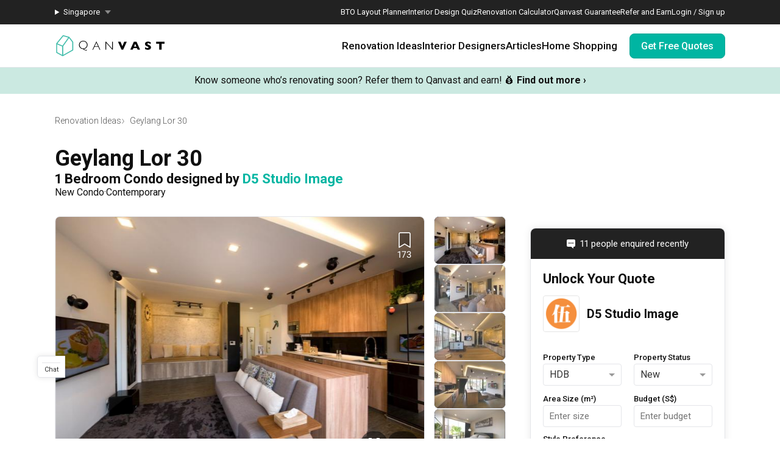

--- FILE ---
content_type: text/html; charset=utf-8
request_url: https://qanvast.com/sg/interior-design-singapore/d5-studio-image-geylang-lor-30-2599
body_size: 31801
content:
<!DOCTYPE html><html lang="en" class="__variable_36f3c5 __variable_a3b498"><head><meta charSet="utf-8"/><link rel="preconnect" href="/" crossorigin=""/><meta name="viewport" content="width=device-width, initial-scale=1"/><link rel="preload" as="image" href="/next-images/logo-qanvast-horizontal.svg" fetchPriority="high"/><link rel="preload" as="image" href="/next-images/apple-touch-icon.png"/><link rel="preload" as="image" href="/next-images/navBarV2/blank-profile.png"/><link rel="preload" as="image" href="/next-images/icons/icon-quotes.svg"/><link rel="preload" as="image" href="/next-images/icons/icon-bookmarked.svg"/><link rel="preload" as="image" href="/next-images/icons/icon-arrow.svg"/><link rel="preload" as="image" href="https://d1hy6t2xeg0mdl.cloudfront.net/image/78139/f9f8513a1f/720-width" imageSrcSet="" imageSizes="" fetchPriority="high"/><link rel="preload" as="image" href="/next-images/boards/icon-bookmark.png"/><link rel="preload" as="image" href="/next-images/icons/icon-zoom-in.svg"/><link rel="preload" as="image" href="https://d1hy6t2xeg0mdl.cloudfront.net/image/78139/f9f8513a1f/130-width" imageSrcSet="" imageSizes="" fetchPriority="high"/><link rel="preload" as="image" href="https://d1hy6t2xeg0mdl.cloudfront.net/image/78136/ae9bb80d7b/130-width" imageSrcSet="" imageSizes="" fetchPriority="high"/><link rel="preload" as="image" href="https://d1hy6t2xeg0mdl.cloudfront.net/image/78140/3ada22a31e/130-width" imageSrcSet="" imageSizes="" fetchPriority="high"/><link rel="preload" as="image" href="https://d1hy6t2xeg0mdl.cloudfront.net/image/78137/f5a297dd42/130-width" imageSrcSet="" imageSizes="" fetchPriority="high"/><link rel="preload" as="image" href="https://d1hy6t2xeg0mdl.cloudfront.net/image/78138/1e5a904210/130-width" imageSrcSet="" imageSizes="" fetchPriority="high"/><link rel="preload" as="image" href="https://d1hy6t2xeg0mdl.cloudfront.net/image/78142/9d71a071fc/130-width" imageSrcSet="" imageSizes="" fetchPriority="high"/><link rel="stylesheet" href="/_next/static/css/bd56ae6285b6bec4.css" data-precedence="next"/><link rel="stylesheet" href="/_next/static/css/153daaa38fdfed4d.css" data-precedence="next"/><link rel="stylesheet" href="/_next/static/css/fa4c040010b3d2f2.css" data-precedence="next"/><link rel="stylesheet" href="/_next/static/css/e5144124b2d39f78.css" data-precedence="next"/><link rel="stylesheet" href="/_next/static/css/79072b119a26c433.css" data-precedence="next"/><link rel="preload" as="script" fetchPriority="low" href="/_next/static/chunks/webpack-93e2151c9af1c1de.js"/><script src="/_next/static/chunks/fd9d1056-1138daa70a59d424.js" async=""></script><script src="/_next/static/chunks/8069-d92eb8fed6786de3.js" async=""></script><script src="/_next/static/chunks/main-app-44e326ee55fc5327.js" async=""></script><script src="/_next/static/chunks/5250-bc4bd220b2eb3212.js" async=""></script><script src="/_next/static/chunks/app/%5Blocale%5D/error-2bae85a4b1831f22.js" async=""></script><script src="/_next/static/chunks/7678-41acba61c5fccb3d.js" async=""></script><script src="/_next/static/chunks/127-ad44c83d91ed2dcf.js" async=""></script><script src="/_next/static/chunks/9574-34206e4c623ac52e.js" async=""></script><script src="/_next/static/chunks/9909-bed272b856c7e2a7.js" async=""></script><script src="/_next/static/chunks/4983-f9b98bafbbea98bc.js" async=""></script><script src="/_next/static/chunks/370-579163f9e22ef170.js" async=""></script><script src="/_next/static/chunks/1749-e8d2432fe8bd95ed.js" async=""></script><script src="/_next/static/chunks/8769-998d514976602677.js" async=""></script><script src="/_next/static/chunks/1010-5587ed1b3f1bff0b.js" async=""></script><script src="/_next/static/chunks/5749-95762566d976a12b.js" async=""></script><script src="/_next/static/chunks/6246-d7218288579b7347.js" async=""></script><script src="/_next/static/chunks/7529-28dc4666166a0615.js" async=""></script><script src="/_next/static/chunks/app/%5Blocale%5D/(defaultLayout)/layout-71459ac1f8510146.js" async=""></script><script src="/_next/static/chunks/app/error-db45bc5df2defeed.js" async=""></script><script src="/_next/static/chunks/app/global-error-cf0e5fcb9c53e17a.js" async=""></script><script src="/_next/static/chunks/5586-8af32a57d7b40454.js" async=""></script><script src="/_next/static/chunks/2947-f63e602f690c27ca.js" async=""></script><script src="/_next/static/chunks/8307-3a1a8361a2b34cdf.js" async=""></script><script src="/_next/static/chunks/6794-a20aef86acbd2745.js" async=""></script><script src="/_next/static/chunks/2465-cee278c7fac4ae11.js" async=""></script><script src="/_next/static/chunks/5753-620e054bb690552e.js" async=""></script><script src="/_next/static/chunks/1385-52f2756dcee9bf38.js" async=""></script><script src="/_next/static/chunks/1539-068e4b26d2629600.js" async=""></script><script src="/_next/static/chunks/3789-dc9601440cc6137f.js" async=""></script><script src="/_next/static/chunks/1987-7d0a4b9ed4e48fcc.js" async=""></script><script src="/_next/static/chunks/4405-9438a5b45426df24.js" async=""></script><script src="/_next/static/chunks/app/%5Blocale%5D/(defaultLayout)/(projects)/interior-design-singapore/(project_details)/%5Bslug%5D/page-a55a202d0dbf9f3d.js" async=""></script><script src="/_next/static/chunks/app/%5Blocale%5D/(noLayout)/layout-894d02743c01985d.js" async=""></script><link rel="preload" as="image" href="https://d1hy6t2xeg0mdl.cloudfront.net/image/190/e13f4dd155/thumbnail-nofill"/><link rel="preload" as="image" href="/next-images/icons/icon-tick.svg"/><title>Geylang Lor 30 | Condo (2014) by D5 Studio Image | Qanvast</title><meta name="description" content="Find out more about the Geylang Lor 30 renovation and interior design project, complete with costs and reviews."/><link rel="canonical" href="https://qanvast.com/sg/interior-design-singapore/d5-studio-image-geylang-lor-30-2599"/><meta property="og:title" content="Geylang Lor 30 | Condo (2014) by D5 Studio Image | Qanvast"/><meta property="og:description" content="Find out more about the Geylang Lor 30 renovation and interior design project, complete with costs and reviews."/><meta property="og:url" content="https://qanvast.com/sg/interior-design-singapore/d5-studio-image-geylang-lor-30-2599"/><meta property="og:image" content="https://d1hy6t2xeg0mdl.cloudfront.net/image/78139/f9f8513a1f/standard"/><meta property="og:image:alt" content="Geylang Lor 30"/><meta property="og:type" content="website"/><meta name="twitter:card" content="summary_large_image"/><meta name="twitter:title" content="Geylang Lor 30 | Condo (2014) by D5 Studio Image | Qanvast"/><meta name="twitter:description" content="Find out more about the Geylang Lor 30 renovation and interior design project, complete with costs and reviews."/><meta name="twitter:image" content="https://d1hy6t2xeg0mdl.cloudfront.net/image/78139/f9f8513a1f/standard"/><meta name="twitter:image:alt" content="Geylang Lor 30"/><script>
              document.querySelectorAll('script').forEach(s => {
                s.setAttribute('fetchpriority', 'low');
              });
            </script><script src="/_next/static/chunks/polyfills-c67a75d1b6f99dc8.js" noModule=""></script></head><body><div class="notifications-wrapper"></div><nav class="Desktop_container__AyF_5"><div class="Desktop_top__dVvdA"><div class="Desktop_inner-container__OT9FG"><div class="Desktop_left__NqDr7"><details><summary><div>Singapore</div></summary><ul><a href="/my"><li>Malaysia</li></a></ul></details></div><div class="Desktop_right__Pg7iB"><a href="/sg/bto-layout-planner">BTO Layout Planner</a><a href="/sg/interior-design-styles-quiz">Interior Design Quiz</a><a href="/sg/renovation-calculator">Renovation Calculator</a><a href="/sg/guarantee">Qanvast Guarantee</a><a href="/sg/referral">Refer and Earn</a><a href="/sg">Login / Sign up</a></div></div></div><div class="Desktop_bottom__6jpfB"><div class="Desktop_left__NqDr7"><a href="/sg/"><img class="Desktop_logo__0YCca" src="/next-images/logo-qanvast-horizontal.svg" alt="Qanvast Logo" width="1024" height="225" fetchPriority="high"/></a></div><div class="Desktop_right__Pg7iB"><div class="Desktop_category__Y_xVE"><a class="Desktop_header__tvbPX" href="/sg/interior-design-singapore">Renovation Ideas</a><div class="Desktop_menu__NK_TL"><div class="Desktop_left__NqDr7"><div class="Desktop_column__uiAei"><div class="Desktop_title__iyTKf">By Property Type</div><a href="/sg/interior-design-singapore/hdb-interior-design">HDB</a><a href="/sg/interior-design-singapore/condo-interior-design">Condo</a><a href="/sg/interior-design-singapore/landed-interior-design">Landed</a><a href="/sg/interior-design-singapore/commercial-interior-design">Commercial</a></div><div class="Desktop_column__uiAei"><div class="Desktop_title__iyTKf">By Style</div><a href="/sg/interior-design-singapore/contemporary-interior-design">Contemporary</a><a href="/sg/interior-design-singapore/modern-interior-design">Modern</a><a href="/sg/interior-design-singapore/scandinavian-interior-design">Scandinavian</a><a href="/sg/interior-design-singapore/minimalist-interior-design">Minimalist</a><a href="/sg/interior-design-singapore/industrial-interior-design">Industrial</a></div><div class="Desktop_column__uiAei"><div class="Desktop_title__iyTKf">By Room / Area</div><a href="/sg/interior-design-singapore/living-interior-design">Living Room</a><a href="/sg/interior-design-singapore/dining-interior-design">Dining Room</a><a href="/sg/interior-design-singapore/kitchen-interior-design">Kitchen</a><a href="/sg/interior-design-singapore/bathroom-interior-design">Bathroom</a><a href="/sg/interior-design-singapore/bedroom-interior-design">Bedroom</a></div></div><div class="Desktop_right__Pg7iB"><a class="Desktop_cta__kvSSa" href="/sg/renovation-calculator?from=desktop-nav-renovation-ideas-reno-calc&amp;ref=https%3A%2F%2Fqanvast.com%2Fsg%2Finterior-design-singapore%2Fd5-studio-image-geylang-lor-30-2599"><div class="Desktop_title__iyTKf">Find out your budget</div><div class="Desktop_description__4uaTv">Get a budget estimate before meeting IDs</div><div class="Desktop_link__YhoEG">Calculate Now ›</div></a><a class="Desktop_shortcut__YffIl" href="/sg/boards">Create your moodboard</a><a class="Desktop_shortcut__YffIl" href="/sg/dashboard">Renovation Checklist</a><a class="Desktop_shortcut__YffIl" href="https://app.adjust.com/30mnwo_ok7xx9">Download Qanvast App</a><a class="Desktop_shortcut__YffIl" href="/sg/quote-request?from=desktop-nav-renovation-ideas-rfq&amp;variant=_A&amp;ref=https%3A%2F%2Fqanvast.com%2Fsg%2Finterior-design-singapore%2Fd5-studio-image-geylang-lor-30-2599">Find an ID</a></div></div></div><div class="Desktop_category__Y_xVE"><a class="Desktop_header__tvbPX" href="/sg/interior-designers-architects">Interior Designers</a><div class="Desktop_menu__NK_TL"><div class="Desktop_left__NqDr7"><div class="Desktop_column__uiAei"><div class="Desktop_title__iyTKf">By Firms</div><a href="/sg/interior-designers-architects?supertrust=1">SuperTrust Firms</a><a href="/sg/interior-designers-architects?category=Interior Designer">Interior Designers</a><a href="/sg/interior-designers-architects?category=Contractor-ID">Contractor-IDs</a><a href="/sg/interior-designers-architects?category=Architect">Architects</a></div><div class="Desktop_column__uiAei"><div class="Desktop_title__iyTKf">By Budget (S$)</div><a href="/sg/interior-designers-architects?budget=40000">40,000 and under</a><a href="/sg/interior-designers-architects?budget=60000">60,000 and under</a><a href="/sg/interior-designers-architects?budget=80000">80,000 and under</a></div><div class="Desktop_column__uiAei"><div class="Desktop_title__iyTKf">By Location</div><a href="/sg/interior-designers-architects?area=North">North</a><a href="/sg/interior-designers-architects?area=North-East">North-East</a><a href="/sg/interior-designers-architects?area=East">East</a><a href="/sg/interior-designers-architects?area=West">West</a><a href="/sg/interior-designers-architects?area=Central">Central</a></div></div><div class="Desktop_right__Pg7iB"><a class="Desktop_cta__kvSSa" href="/sg/renovation-packages-singapore"><div class="Desktop_title__iyTKf">Renovation Packages</div><div class="Desktop_description__4uaTv">Maximise your renovation budget with these deals.</div><div class="Desktop_link__YhoEG">View all ›</div></a><a class="Desktop_shortcut__YffIl" href="https://renovate.qanvast.com/hangout/">Qanvast Hangout</a><a class="Desktop_shortcut__YffIl" href="/sg/reviews">Read Reviews</a><a class="Desktop_shortcut__YffIl" href="/sg/quote-request?from=desktop-nav-renovation-ideas-rfq&amp;variant=_A&amp;ref=https%3A%2F%2Fqanvast.com%2Fsg%2Finterior-design-singapore%2Fd5-studio-image-geylang-lor-30-2599">Find an ID</a></div></div></div><div class="Desktop_category__Y_xVE"><a class="Desktop_header__tvbPX" href="/sg/articles">Articles</a><div class="Desktop_menu__NK_TL"><div class="Desktop_left__NqDr7"><div class="Desktop_column__uiAei"><div class="Desktop_title__iyTKf">By Category</div><a href="/sg/articles/categories/inspiration">Inspiration</a><a href="/sg/articles/categories/guide">Guide</a><a href="/sg/articles/categories/budgeting">Budgeting</a><a href="/sg/articles/categories/renovation-journey">Renovation Journey</a><a href="/sg/articles/categories/taobao-home">Taobao Home</a></div><div class="Desktop_column__uiAei"><div class="Desktop_title__iyTKf">Popular</div><a href="/sg/articles/-3384">How Much is a 3, 4, and 5-Room HDB Flat Renovation in 2025?</a><a href="/sg/articles/-776">When Should I Start Planning My Renovation?</a><a href="/sg/articles/-90">9 (Avoidable) Renovation Mistakes That New Homeowners Make</a></div></div><div class="Desktop_right__Pg7iB"><a class="Desktop_cta__kvSSa" href="/sg/renovation-calculator?from=desktop-nav-articles-reno-calc&amp;ref=https%3A%2F%2Fqanvast.com%2Fsg%2Finterior-design-singapore%2Fd5-studio-image-geylang-lor-30-2599"><div class="Desktop_title__iyTKf">Find out your budget</div><div class="Desktop_description__4uaTv">Get a budget estimate before meeting IDs</div><div class="Desktop_link__YhoEG">Calculate Now ›</div></a><a class="Desktop_shortcut__YffIl" href="/sg/dashboard">Renovation Checklist</a><a class="Desktop_shortcut__YffIl" href="https://app.adjust.com/30mnwo_ok7xx9">Download Qanvast App</a><a class="Desktop_shortcut__YffIl" href="/sg/quote-request?from=desktop-nav-renovation-ideas-rfq&amp;variant=_A&amp;ref=https%3A%2F%2Fqanvast.com%2Fsg%2Finterior-design-singapore%2Fd5-studio-image-geylang-lor-30-2599">Find an ID</a></div></div></div><div class="Desktop_category__Y_xVE"><a class="Desktop_header__tvbPX" href="/sg/materials-brands">Home Shopping</a><div class="Desktop_menu__NK_TL"><div class="Desktop_left__NqDr7"><div class="Desktop_column__uiAei"><div class="Desktop_title__iyTKf">By Products</div><a href="/sg/brands?category=appliances">Appliances</a><a href="/sg/brands?category=curtain%20%26%20blinds">Curtain &amp; Blinds</a><a href="/sg/brands?category=furniture">Furniture</a><a href="/sg/brands?category=home%20decor">Home Decor</a><a href="/sg/brands?category=lightings">Lightings</a></div><div class="Desktop_column__uiAei"><div class="Desktop_title__iyTKf">By Materials</div><a href="/sg/brands?category=countertops">Countertops</a><a href="/sg/brands?category=flooring">Flooring</a><a href="/sg/brands?category=laminates">Laminates</a><a href="/sg/brands?category=paint">Paint</a><a href="/sg/brands?category=wall%20panels">Wall Panels</a></div><div class="Desktop_column__uiAei"><div class="Desktop_title__iyTKf">Popular</div><a href="/sg/articles/-372">The Only Cheat Sheet You Will Need for the Right Flooring</a><a href="/sg/articles/-2907">Here are The Best Water Dispensers to Get in Singapore, and Why</a><a href="/sg/articles/-2655">12 Practical Housewarming Gifts for Every Budget Under $200</a></div></div><div class="Desktop_right__Pg7iB"><a class="Desktop_shortcut__YffIl" href="/sg/deals">View Deals</a></div></div></div><div class="Desktop_cta-buttons__Rt0UX"><a href="/sg/quote-request?from=desktop-nav-cta&amp;variant=_A&amp;ref=https%3A%2F%2Fqanvast.com%2Fsg%2Finterior-design-singapore%2Fd5-studio-image-geylang-lor-30-2599" target="_self" class="QanvastButton_primary__SKIL9    ">Get Free Quotes</a></div></div></div></nav><div data-nosnippet="true"><div class="AppBanner_container__7Nwzg"><div class="AppBanner_content__Tt8pF"><img src="/next-images/apple-touch-icon.png" class="AppBanner_app-icon__i2uCF" alt=""/><div class="AppBanner_banner-text__zyPAL"><div class="AppBanner_title__M1vy6">Renovation planning, on the go</div><a href="https://app.adjust.com/30mnwo_ok7xx9" class="AppBanner_app-button-container__mawp5" target="_blank" rel="noreferrer">Switch to the app</a></div><div class="AppBanner_close-button-container__rxq5d"><button class="AppBanner_close-button__FBmV5">✕</button></div></div></div></div><nav class="Mobile_container__0nznz"><div class="Mobile_bottom__mOlNx"><div class="Mobile_left__PGBhF"><a href="/sg/"><img class="Mobile_logo__si578" src="/next-images/logo-qanvast-horizontal.svg" alt="Qanvast Logo" width="1024" height="225" fetchPriority="high"/></a></div><div class="Mobile_right__wmdYw"><a class="Mobile_board-list-button__bCTVy" href="/sg/boards"><svg xmlns="http://www.w3.org/2000/svg" width="31" height="30" viewBox="0 0 31 30" fill="none" aria-label="My Bookmarks"><path d="M7.55859 6.17657C7.55859 5.20195 8.34868 4.41187 9.3233 4.41187H21.6762C22.6509 4.41187 23.4409 5.20195 23.4409 6.17657V25.5883L15.4998 20.7354L7.55859 25.5883V6.17657Z" stroke="#101010" stroke-width="1.41176" stroke-linecap="round" stroke-linejoin="round"></path></svg></a><a href="/sg"><img class="Mobile_blank-profile__wWb57" width="64" height="64" src="/next-images/navBarV2/blank-profile.png" alt="Profile Picture"/></a><div class="Mobile_hamburger__6YtkY"><div class="Mobile_icon-1__cYSSC"></div><div class="Mobile_icon-2__XTeR6"></div><div class="Mobile_icon-3__J_8Gq"></div></div><div class="TabBar_container__OrhDS"><a class="TabBar_tab__5CepK" href="/sg/interior-design-singapore"><svg fill="none" height="34" viewBox="0 0 35 34" width="35" xmlns="http://www.w3.org/2000/svg" class="TabBar_tab-image__k8fjW"><g stroke="#555" stroke-linecap="round"><path d="m7.25 8.5c-.27614 0-.5.22386-.5.5v16c0 .8284.67157 1.5 1.5 1.5h18c.8284 0 1.5-.6716 1.5-1.5v-16c0-.27614-.2239-.5-.5-.5z" stroke-linejoin="round"></path><path d="m12.75 21c0 .2761.2239.5.5.5h8c.2761 0 .5-.2239.5-.5v-5.3333c0-.1672-.0836-.3233-.2226-.4161l-4.0001-2.6666c-.1679-.112-.3867-.112-.5547 0l-4 2.6666c-.139.0928-.2226.2489-.2226.4161z" stroke-linejoin="round"></path><path d="m9.25 7h16"></path></g></svg><div class="TabBar_tab-title__D9z_P">Ideas</div></a><a class="TabBar_tab__5CepK" href="/sg/interior-designers-architects"><svg fill="none" height="34" viewBox="0 0 35 34" width="35" xmlns="http://www.w3.org/2000/svg" class="TabBar_tab-image__k8fjW"><g stroke="#555" stroke-linecap="round" stroke-linejoin="round"><path d="m19.25 16c1.1956-.9265 2-2.6582 2-4.6416 0-4.28671-1-5.3584-4-5.3584s-4 1.07169-4 5.3584c0 1.9834.8044 3.7151 2 4.6416"></path><path d="m27.25 21-6.4644 7.0208-3.0356-3.0208"></path><path d="m19.25 16c3.102.5395 4.8041 1.8395 6 4m-10-4c-6.12085 1.0644-7.74798 7.0369-7.9715 11.0023-.03108.5514.4192.9977.97148.9977h9.50002m9-3.5c.3591.7182.4603 1.626.4888 2.5001.018.552-.4365.9999-.9888.9999h-2.5"></path></g></svg><div class="TabBar_tab-title__D9z_P">Designers</div></a><a class="TabBar_tab__5CepK" href="/sg/quote-request?from=tabbar-cta&amp;variant=_A&amp;ref=https%3A%2F%2Fqanvast.com%2Fsg%2Finterior-design-singapore%2Fd5-studio-image-geylang-lor-30-2599"><div class="TabBar_quotes-tab__IvqRh"><img class="TabBar_tab-image__k8fjW" src="/next-images/icons/icon-quotes.svg" alt="" width="34" height="33"/><div class="TabBar_quotes-tab-title___2d9N">Find IDs</div></div></a><a class="TabBar_tab__5CepK" href="/sg/renovation-calculator" target="_blank"><svg fill="none" height="34" viewBox="0 0 35 34" width="35" xmlns="http://www.w3.org/2000/svg" class="TabBar_tab-image__k8fjW"><rect height="21" rx="1.5" stroke="#555" stroke-linecap="round" stroke-linejoin="round" width="17" x="9.25" y="6.5"></rect><path d="m25.75 13h-16" stroke="#555" stroke-linecap="round" stroke-linejoin="round"></path><path clip-rule="evenodd" d="m14.75 16c0 .5523-.4477 1-1 1s-1-.4477-1-1 .4477-1 1-1 1 .4477 1 1zm0 4c0 .5523-.4477 1-1 1s-1-.4477-1-1 .4477-1 1-1 1 .4477 1 1zm-1 5c.5523 0 1-.4477 1-1s-.4477-1-1-1-1 .4477-1 1 .4477 1 1 1zm5-5c0 .5523-.4477 1-1 1s-1-.4477-1-1 .4477-1 1-1 1 .4477 1 1zm-1-3c.5523 0 1-.4477 1-1s-.4477-1-1-1-1 .4477-1 1 .4477 1 1 1zm1 7c0 .5523-.4477 1-1 1s-1-.4477-1-1 .4477-1 1-1 1 .4477 1 1zm3-3c.5523 0 1-.4477 1-1s-.4477-1-1-1-1 .4477-1 1 .4477 1 1 1zm1-5c0 .5523-.4477 1-1 1s-1-.4477-1-1 .4477-1 1-1 1 .4477 1 1zm-1 9c.5523 0 1-.4477 1-1s-.4477-1-1-1-1 .4477-1 1 .4477 1 1 1z" fill="#555" fill-rule="evenodd"></path></svg><div class="TabBar_tab-title__D9z_P">Calculator</div></a><div class="TabBar_tab__5CepK"><svg fill="none" height="34" viewBox="0 0 35 34" width="35" xmlns="http://www.w3.org/2000/svg" class="TabBar_tab-image__k8fjW"><g stroke="#555" stroke-linecap="round" stroke-linejoin="round"><path d="m26.75 10h-18"></path><path d="m26.75 17h-18"></path><path d="m26.75 24h-18"></path></g></svg><div class="TabBar_tab-title__D9z_P">Menu</div></div></div><div class="Mobile_first-bookmark-hint__nKZCB"><img src="/next-images/icons/icon-bookmarked.svg" alt=""/>Access your saves here!</div></div></div></nav><div class="UspTicker_multiple__xlm9Y"><div class="UspTicker_tickers__Q9YjC"><div class="carousel carousel-slider" style="width:100%"><button type="button" aria-label="previous slide / item" class="control-arrow control-prev control-disabled"></button><div class="slider-wrapper axis-horizontal"><ul class="slider animated" style="-webkit-transform:translate3d(-100%,0,0);-moz-transform:translate3d(-100%,0,0);-ms-transform:translate3d(-100%,0,0);-o-transform:translate3d(-100%,0,0);transform:translate3d(-100%,0,0);-ms-transform:translate3d(-100%,0,0);-webkit-transition-duration:500ms;-moz-transition-duration:500ms;-ms-transition-duration:500ms;-o-transition-duration:500ms;transition-duration:500ms;-ms-transition-duration:500ms"><li class="slide"><a href="https://renovate.qanvast.com/hangout/?utm_source=webtickerbanner&amp;medium=referral&amp;utm_campaign=hangout" target="_blank" class="UspTicker_usp-ticker__I82pU"><div class="UspTicker_sg-ticker-text__3ElV0"><b>31 January - 1 February<!-- -->:</b> <!-- -->Skip showroom-hopping! Meet multiple IDs at the Qanvast Hangout event.<!-- --> 😎<!-- --> <u><b>RSVP now</b></u> <!-- -->›</div></a></li><li class="slide selected"><a class="UspTicker_usp-ticker__I82pU" href="/sg/referral"><div class="UspTicker_sg-ticker-text__3ElV0">Know someone who’s renovating soon? Refer them to Qanvast and earn! 💰<!-- --> <b>Find out more ›</b></div></a></li><li class="slide"><a href="https://renovate.qanvast.com/hangout/?utm_source=webtickerbanner&amp;medium=referral&amp;utm_campaign=hangout" target="_blank" class="UspTicker_usp-ticker__I82pU"><div class="UspTicker_sg-ticker-text__3ElV0"><b>31 January - 1 February<!-- -->:</b> <!-- -->Skip showroom-hopping! Meet multiple IDs at the Qanvast Hangout event.<!-- --> 😎<!-- --> <u><b>RSVP now</b></u> <!-- -->›</div></a></li><li class="slide selected"><a class="UspTicker_usp-ticker__I82pU" href="/sg/referral"><div class="UspTicker_sg-ticker-text__3ElV0">Know someone who’s renovating soon? Refer them to Qanvast and earn! 💰<!-- --> <b>Find out more ›</b></div></a></li></ul></div><button type="button" aria-label="next slide / item" class="control-arrow control-next control-disabled"></button></div></div><div class="UspTicker_arrows__j415a"><img src="/next-images/icons/icon-arrow.svg" alt="left arrow"/><img src="/next-images/icons/icon-arrow.svg" alt="right arrow"/></div><div class="UspTicker_indicators__ZNS6_"><div class="UspTicker_active__5ttNJ"></div><div class=""></div></div></div><div class="projectDetail_container__wM3V5"><main><div class="Breadcrumbs_bread-crumb-container___13Ns"><ol class="Breadcrumbs_bread-crumb-list__JBEa5 breadcrumb"><li class=""><a href="/sg/interior-design-singapore">Renovation Ideas</a></li><li class="Breadcrumbs_active__LJpz3"><a href="/sg/interior-design-singapore/d5-studio-image-geylang-lor-30-2599">Geylang Lor 30</a></li></ol><script type="application/ld+json">{"@context":"https://schema.org","@type":"BreadcrumbList","itemListElement":[{"@type":"ListItem","position":1,"name":"Renovation Ideas","item":"https://qanvast.com/sg/interior-design-singapore"},{"@type":"ListItem","position":2,"name":"Geylang Lor 30","item":"https://qanvast.com/sg/interior-design-singapore/d5-studio-image-geylang-lor-30-2599"}]}</script></div><div class="projectDetail_content__yozMD"><div class="projectDetail_head__mJ7th"><h1>Geylang Lor 30</h1><h2><span>1 Bedroom Condo<!-- --> <!-- -->designed by </span><a href="/sg/interior-designers-architects/d5-studio-image-190" target="_blank">D5 Studio Image</a></h2><h3><span>New Condo</span><span>Contemporary</span></h3><div class="projectDetail_response-time-container__qZhwD"><div class="projectDetail_response-time-liner__NaANT"></div></div></div><div class="Gallery_gallery-container__0vySj"><div class="Gallery_gallery-container-inner__a_2k7"><div class="Gallery_gallery-carousel__3d_zF"><div><div class="carousel carousel-slider" style="width:100%"><button type="button" aria-label="previous slide / item" class="control-arrow control-prev control-disabled"></button><div class="slider-wrapper axis-horizontal"><ul class="slider animated" style="-webkit-transform:translate3d(-100%,0,0);-moz-transform:translate3d(-100%,0,0);-ms-transform:translate3d(-100%,0,0);-o-transform:translate3d(-100%,0,0);transform:translate3d(-100%,0,0);-ms-transform:translate3d(-100%,0,0);-webkit-transition-duration:350ms;-moz-transition-duration:350ms;-ms-transition-duration:350ms;-o-transition-duration:350ms;transition-duration:350ms;-ms-transition-duration:350ms"><li class="slide"><div class="Gallery_image-wrapper__GAo36"><div class="Gallery_image__5sVde"><div class="Gallery_image-inner__yU3Sn"><img class="ImageLoader_image__WtkDE ImageLoader_loading__z_0qi " alt="Qanvast" src="https://d1hy6t2xeg0mdl.cloudfront.net/image/78141/330963d6a4/720-width" loading="lazy" fetchPriority="low" decoding="async" width="720" height="480" srcSet="https://d1hy6t2xeg0mdl.cloudfront.net/image/78141/330963d6a4/720-width 1x, https://d1hy6t2xeg0mdl.cloudfront.net/image/78141/330963d6a4/1440-width 2x, https://d1hy6t2xeg0mdl.cloudfront.net/image/78141/330963d6a4/2160-width 3x" sizes=""/></div></div></div></li><li class="slide selected"><div class="Gallery_image-wrapper__GAo36"><div class="Gallery_image__5sVde"><div class="Gallery_image-inner__yU3Sn"><img class="ImageLoader_image__WtkDE ImageLoader_loading__z_0qi " alt="Qanvast" src="https://d1hy6t2xeg0mdl.cloudfront.net/image/78139/f9f8513a1f/720-width" loading="eager" fetchPriority="high" decoding="async" width="720" height="480" srcSet="" sizes=""/></div></div></div></li><li class="slide"><div class="Gallery_image-wrapper__GAo36"><div class="Gallery_image__5sVde"><div class="Gallery_image-inner__yU3Sn"><img class="ImageLoader_image__WtkDE ImageLoader_loading__z_0qi " alt="Qanvast" src="https://d1hy6t2xeg0mdl.cloudfront.net/image/78136/ae9bb80d7b/720-width" loading="lazy" fetchPriority="low" decoding="async" width="720" height="480" srcSet="https://d1hy6t2xeg0mdl.cloudfront.net/image/78136/ae9bb80d7b/720-width 1x, https://d1hy6t2xeg0mdl.cloudfront.net/image/78136/ae9bb80d7b/1440-width 2x, https://d1hy6t2xeg0mdl.cloudfront.net/image/78136/ae9bb80d7b/2160-width 3x" sizes=""/></div></div></div></li><li class="slide"><div class="Gallery_image-wrapper__GAo36"><div class="Gallery_image__5sVde"><div class="Gallery_image-inner__yU3Sn"><img class="ImageLoader_image__WtkDE ImageLoader_loading__z_0qi " alt="Qanvast" src="https://d1hy6t2xeg0mdl.cloudfront.net/image/78140/3ada22a31e/720-width" loading="lazy" fetchPriority="low" decoding="async" width="720" height="480" srcSet="https://d1hy6t2xeg0mdl.cloudfront.net/image/78140/3ada22a31e/720-width 1x, https://d1hy6t2xeg0mdl.cloudfront.net/image/78140/3ada22a31e/1440-width 2x, https://d1hy6t2xeg0mdl.cloudfront.net/image/78140/3ada22a31e/2160-width 3x" sizes=""/></div></div></div></li><li class="slide"><div class="Gallery_image-wrapper__GAo36"><div class="Gallery_image__5sVde"><div class="Gallery_image-inner__yU3Sn"><img class="ImageLoader_image__WtkDE ImageLoader_loading__z_0qi " alt="Qanvast" src="https://d1hy6t2xeg0mdl.cloudfront.net/image/78137/f5a297dd42/720-width" loading="lazy" fetchPriority="low" decoding="async" width="720" height="480" srcSet="https://d1hy6t2xeg0mdl.cloudfront.net/image/78137/f5a297dd42/720-width 1x, https://d1hy6t2xeg0mdl.cloudfront.net/image/78137/f5a297dd42/1440-width 2x, https://d1hy6t2xeg0mdl.cloudfront.net/image/78137/f5a297dd42/2160-width 3x" sizes=""/></div></div></div></li><li class="slide"><div class="Gallery_image-wrapper__GAo36"><div class="Gallery_image__5sVde"><div class="Gallery_image-inner__yU3Sn"><img class="ImageLoader_image__WtkDE ImageLoader_loading__z_0qi " alt="Qanvast" src="https://d1hy6t2xeg0mdl.cloudfront.net/image/78138/1e5a904210/720-width" loading="lazy" fetchPriority="low" decoding="async" width="720" height="480" srcSet="https://d1hy6t2xeg0mdl.cloudfront.net/image/78138/1e5a904210/720-width 1x, https://d1hy6t2xeg0mdl.cloudfront.net/image/78138/1e5a904210/1440-width 2x, https://d1hy6t2xeg0mdl.cloudfront.net/image/78138/1e5a904210/2160-width 3x" sizes=""/></div></div></div></li><li class="slide"><div class="Gallery_image-wrapper__GAo36"><div class="Gallery_image__5sVde"><div class="Gallery_image-inner__yU3Sn"><img class="ImageLoader_image__WtkDE ImageLoader_loading__z_0qi " alt="Qanvast" src="https://d1hy6t2xeg0mdl.cloudfront.net/image/78142/9d71a071fc/720-width" loading="lazy" fetchPriority="low" decoding="async" width="720" height="480" srcSet="https://d1hy6t2xeg0mdl.cloudfront.net/image/78142/9d71a071fc/720-width 1x, https://d1hy6t2xeg0mdl.cloudfront.net/image/78142/9d71a071fc/1440-width 2x, https://d1hy6t2xeg0mdl.cloudfront.net/image/78142/9d71a071fc/2160-width 3x" sizes=""/></div></div></div></li><li class="slide"><div class="Gallery_image-wrapper__GAo36"><div class="Gallery_image__5sVde"><div class="Gallery_image-inner__yU3Sn"><img class="ImageLoader_image__WtkDE ImageLoader_loading__z_0qi " alt="Qanvast" src="https://d1hy6t2xeg0mdl.cloudfront.net/image/78141/330963d6a4/720-width" loading="lazy" fetchPriority="low" decoding="async" width="720" height="480" srcSet="https://d1hy6t2xeg0mdl.cloudfront.net/image/78141/330963d6a4/720-width 1x, https://d1hy6t2xeg0mdl.cloudfront.net/image/78141/330963d6a4/1440-width 2x, https://d1hy6t2xeg0mdl.cloudfront.net/image/78141/330963d6a4/2160-width 3x" sizes=""/></div></div></div></li><li class="slide selected"><div class="Gallery_image-wrapper__GAo36"><div class="Gallery_image__5sVde"><div class="Gallery_image-inner__yU3Sn"><img class="ImageLoader_image__WtkDE ImageLoader_loading__z_0qi " alt="Qanvast" src="https://d1hy6t2xeg0mdl.cloudfront.net/image/78139/f9f8513a1f/720-width" loading="eager" fetchPriority="high" decoding="async" width="720" height="480" srcSet="" sizes=""/></div></div></div></li></ul></div><button type="button" aria-label="next slide / item" class="control-arrow control-next control-disabled"></button></div></div><div class="Gallery_image-scroll-buttons__IHGh7"><div class="Gallery_image-scroll-button__soavt"><img src="/next-images/icons/icon-arrow.svg" alt=""/></div><div class="Gallery_image-scroll-button__soavt Gallery_image-scroll-button-left__enqEG"><img src="/next-images/icons/icon-arrow.svg" alt=""/></div></div><div class="Gallery_page-info-with-atq__0b_76"><div class="Gallery_heart-wrapper__OFaa_"><!--$--><div class="AddToBoardV2_heart-container-tablet-horizontal__3D3xX" style="display:none"><img class="AddToBoardV2_heart__AEX_T" width="34" height="34" src="/next-images/boards/icon-bookmark.png" alt="Save to Qanvast Board"/><div class="AddToBoardV2_pin__2_mQr">173</div><div class="AddToBoardV2_tooltip__GNXux">Save this photo</div></div><!--/$--></div><div class="Gallery_pagination-wrapper__1nprT"><div class="Gallery_utilities__iqve4"><div class="Gallery_zoom-in__gF6kk"><img src="/next-images/icons/icon-zoom-in.svg" alt="" width="24" height="24"/></div><div class="Gallery_paging-display__mvdUr">1 / 7</div></div></div></div></div><div class="Gallery_gallery-thumbnails-wrapper__neJ9U"><div class="Gallery_gallery-thumbnails__FkPB_"><div class="Gallery_image-wrapper__GAo36"><div class="Gallery_image__5sVde"><img class="ImageLoader_image__WtkDE ImageLoader_loading__z_0qi " alt="Qanvast" src="https://d1hy6t2xeg0mdl.cloudfront.net/image/78139/f9f8513a1f/130-width" style="width:100%;height:100%" loading="eager" fetchPriority="high" decoding="async" width="130" height="90" srcSet="" sizes=""/></div></div><div class="Gallery_image-wrapper__GAo36"><div class="Gallery_image__5sVde"><img class="ImageLoader_image__WtkDE ImageLoader_loading__z_0qi " alt="Qanvast" src="https://d1hy6t2xeg0mdl.cloudfront.net/image/78136/ae9bb80d7b/130-width" style="width:100%;height:100%" loading="eager" fetchPriority="high" decoding="async" width="130" height="90" srcSet="" sizes=""/><div class="Gallery_thumbnail-overlay__M9Sa_"></div></div></div><div class="Gallery_image-wrapper__GAo36"><div class="Gallery_image__5sVde"><img class="ImageLoader_image__WtkDE ImageLoader_loading__z_0qi " alt="Qanvast" src="https://d1hy6t2xeg0mdl.cloudfront.net/image/78140/3ada22a31e/130-width" style="width:100%;height:100%" loading="eager" fetchPriority="high" decoding="async" width="130" height="90" srcSet="" sizes=""/><div class="Gallery_thumbnail-overlay__M9Sa_"></div></div></div><div class="Gallery_image-wrapper__GAo36"><div class="Gallery_image__5sVde"><img class="ImageLoader_image__WtkDE ImageLoader_loading__z_0qi " alt="Qanvast" src="https://d1hy6t2xeg0mdl.cloudfront.net/image/78137/f5a297dd42/130-width" style="width:100%;height:100%" loading="eager" fetchPriority="high" decoding="async" width="130" height="90" srcSet="" sizes=""/><div class="Gallery_thumbnail-overlay__M9Sa_"></div></div></div><div class="Gallery_image-wrapper__GAo36"><div class="Gallery_image__5sVde"><img class="ImageLoader_image__WtkDE ImageLoader_loading__z_0qi " alt="Qanvast" src="https://d1hy6t2xeg0mdl.cloudfront.net/image/78138/1e5a904210/130-width" style="width:100%;height:100%" loading="eager" fetchPriority="high" decoding="async" width="130" height="90" srcSet="" sizes=""/><div class="Gallery_thumbnail-overlay__M9Sa_"></div></div></div><div class="Gallery_image-wrapper__GAo36"><div class="Gallery_image__5sVde"><img class="ImageLoader_image__WtkDE ImageLoader_loading__z_0qi " alt="Qanvast" src="https://d1hy6t2xeg0mdl.cloudfront.net/image/78142/9d71a071fc/130-width" style="width:100%;height:100%" loading="eager" fetchPriority="high" decoding="async" width="130" height="90" srcSet="" sizes=""/><div class="Gallery_thumbnail-overlay__M9Sa_"></div></div></div><div class="Gallery_image-wrapper__GAo36"><div class="Gallery_image__5sVde"><img class="ImageLoader_image__WtkDE ImageLoader_loading__z_0qi " alt="Qanvast" src="https://d1hy6t2xeg0mdl.cloudfront.net/image/78141/330963d6a4/130-width" style="width:100%;height:100%" loading="lazy" fetchPriority="low" decoding="async" width="130" height="90" srcSet="https://d1hy6t2xeg0mdl.cloudfront.net/image/78141/330963d6a4/130-width 1x, https://d1hy6t2xeg0mdl.cloudfront.net/image/78141/330963d6a4/260-width 2x, https://d1hy6t2xeg0mdl.cloudfront.net/image/78141/330963d6a4/390-width 3x" sizes=""/><div class="Gallery_thumbnail-overlay__M9Sa_"></div></div></div></div></div></div></div><h2 class="projectDetail_sub-header__mAIET">Project Details</h2><div class="projectDetail_information__9ECPg false"><div class="projectDetail_list__Ki4bZ"><div class="projectDetail_item__E_GFa"><div class="projectDetail_label__2bT1w">Renovation Cost</div><div>S$44,000</div></div><div class="projectDetail_item__E_GFa"><div class="projectDetail_label__2bT1w">Area Size</div><div>52m²</div></div><div class="projectDetail_item__E_GFa"><div class="projectDetail_label__2bT1w">Year of Completion</div><div>2014</div></div><div class="projectDetail_item__E_GFa"><div class="projectDetail_label__2bT1w">Interior Style</div><div>Contemporary</div></div></div><span class="projectDetail_read-more__2fomg">Show all</span><span class="projectDetail_show-less__yhsHk">Hide</span></div><div class="projectDetail_works__Totdv false"><div class="projectDetail_list-header__rePzX">Works included</div><ul class="projectDetail_list__Ki4bZ"><li class="projectDetail_item__E_GFa"><img src="/next-images/projectDetails/Carpentry.svg" alt="" loading="lazy" fetchPriority="low"/><span>Carpentry</span></li><li class="projectDetail_item__E_GFa"><img src="/next-images/projectDetails/Flooring.svg" alt="" loading="lazy" fetchPriority="low"/><span>Flooring</span></li><li class="projectDetail_item__E_GFa"><img src="/next-images/projectDetails/Hacking of Walls.svg" alt="" loading="lazy" fetchPriority="low"/><span>Hacking</span></li><li class="projectDetail_item__E_GFa"><img src="/next-images/projectDetails/Paint Job.svg" alt="" loading="lazy" fetchPriority="low"/><span>Painting</span></li><li class="projectDetail_item__E_GFa"><img src="/next-images/projectDetails/Plumbing.svg" alt="" loading="lazy" fetchPriority="low"/><span>Plumbing</span></li><li class="projectDetail_item__E_GFa"><img src="/next-images/projectDetails/Feature Walls.svg" alt="" loading="lazy" fetchPriority="low"/><span>Feature Wall</span></li><li class="projectDetail_item__E_GFa"><img src="/next-images/projectDetails/Electrical Re-wiring.svg" alt="" loading="lazy" fetchPriority="low"/><span>Electrical Rewiring</span></li><li class="projectDetail_item__E_GFa"><img src="/next-images/projectDetails/False Ceiling.svg" alt="" loading="lazy" fetchPriority="low"/><span>False Ceiling</span></li><li class="projectDetail_item__E_GFa"><img src="/next-images/projectDetails/Air-con.svg" alt="" loading="lazy" fetchPriority="low"/><span>Aircon</span></li><li class="projectDetail_item__E_GFa"><img src="/next-images/projectDetails/Tiling.svg" alt="" loading="lazy" fetchPriority="low"/><span>Tiling</span></li></ul><span class="projectDetail_read-more__2fomg">Show all</span><span class="projectDetail_show-less__yhsHk">Hide</span></div><a href="/sg/renovation-calculator?from=project-details-banner-cta&amp;ref=https%3A%2F%2Fqanvast.com%2Fsg%2Finterior-design-singapore%2Fd5-studio-image-geylang-lor-30-2599" class="SimpleRenoCalculatorBanner_reno-calc-banner__zEfxK"><img alt="" loading="lazy" width="60" height="60" decoding="async" data-nimg="1" class="SimpleRenoCalculatorBanner_calculator__y5_1e" style="color:transparent" srcSet="/_next/image?url=%2Fnext-images%2Fcalculator.gif&amp;w=64&amp;q=75 1x, /_next/image?url=%2Fnext-images%2Fcalculator.gif&amp;w=128&amp;q=75 2x" src="/_next/image?url=%2Fnext-images%2Fcalculator.gif&amp;w=128&amp;q=75"/><div class="SimpleRenoCalculatorBanner_banner-content__iAh5s"><div class="SimpleRenoCalculatorBanner_banner-header__gjUe6">Get an estimated cost of renovation works!</div><div class="SimpleRenoCalculatorBanner_banner-cta__KIUBN">Calculate now</div></div><div class="SimpleRenoCalculatorBanner_banner-arrow__GTkQP"><svg width="7" height="12" fill="none"><path d="m1 1 5 5-5 5" stroke="#101010"></path></svg></div></a><div class="projectDetail_articles__x3IKk"></div><div><h2 class="projectDetail_sub-header__mAIET">About the firm</h2><div class="CompanyDetailsWidget_container__Fjm9I"><div class="CompanyDetailsWidget_widget__1SOiw"><a class="CompanyDetailsWidget_details__JCNkO" target="_blank" href="https://qanvast.com/sg/interior-designers-architects/d5-studio-image-190"><div class="CompanyDetailsWidget_top-details__u2fcz"><div class="CompanyDetailsWidget_logo__SOU8e"><img src="https://d1hy6t2xeg0mdl.cloudfront.net/image/190/e13f4dd155/thumbnail-nofill" alt="D5 Studio Image"/></div><div class="CompanyDetailsWidget_details__JCNkO"><h2 class="CompanyDetailsWidget_name__7k5CK">D5 Studio Image</h2><div class="CompanyDetailsWidget_desktop-accreditations__OoiYR">HDB-registered · Established in 2010</div><div class="CompanyDetailsWidget_mobile-accreditations__cWIVP">HDB-registered</div></div></div><div class="CompanyDetailsWidget_bottom-details__doCJ1"><div class="CompanyDetailsWidget_reviews-and-projects__DShMX"><span class="CompanyDetailsWidget_reviews-rating__IpKdR"><i class="fa fa-star"></i> <!-- -->4.9</span><span class="CompanyDetailsWidget_reviews-count__IpGfK"><b>31</b> Reviews</span>・<span><b>60</b> Projects</span></div><div class="CompanyDetailsWidget_perks__w_5WU"><div><img src="/next-images/icons/icon-tick.svg" alt=""/> $50K Qanvast Guarantee</div><div><img src="/next-images/icons/icon-tick.svg" alt=""/> Extended Warranty</div></div></div></a><div class="CompanyDetailsWidget_portfolio__LKnCv"><a href="https://qanvast.com/sg/interior-designers-architects/d5-studio-image-190/projects" target="_blank" class="QanvastButton_secondary__Elssb    ">View Portfolio</a></div></div></div></div></div></main><div class="projectDetail_rfq-section__Kc5zH"><div><div class="SideDirectRfq_directRFQ__yXIsH"><div class="SideDirectRfq_lead-count__CcmWx"><img class="SideDirectRfq_recent-enquired-icon__B4Irg" src="/next-images/icons/icon-speech-bubble-white.svg" alt="" loading="lazy" fetchPriority="low"/><span class="SideDirectRfq_recent-enquired-text__KeuXp">11 people enquired recently</span></div><div class="DirectRfq_direct-rfq-wrapper__fZ9up"><div class="FormPartOne_direct-rfq-part-one-container__99obk"><form class="FormPartOne_direct-rfq-form__6oNrY" autoComplete="on"><div class="FormPartOne_header__kC2oV">Unlock Your Quote</div><div class="FormPartOne_company-name__EnENe"><a href="/sg/interior-designers-architects/d5-studio-image-190" target="_blank" class="IdDetails_id-link__OlEby"><div class="IdDetails_id-container__pD2gJ"><div class="IdDetails_id-image__zOxkF IdDetails_simple__j_ZyL"><img src="https://d1hy6t2xeg0mdl.cloudfront.net/image/190/e13f4dd155/thumbnail-nofill" alt="" width="48" height="48"/></div><div class="IdDetails_id-content__cw8c_"><div class="IdDetails_company-name__i7to1 IdDetails_simple__j_ZyL">D5 Studio Image</div></div></div></a></div><div class="FormPartOne_direct-rfq-field-row-first__itnuC"><div class="FormPartOne_direct-rfq-field-col__FNWEc"><label for="property-type" class="FormPartOne_direct-rfq-field-name__YQELj">Property Type</label><div class="StatelessComponents_dropdown__q2OWC undefined"><div class="Dropdown-root undefined FormPartOne_direct-rfq-field-dropdown__K4jOB"><div class="Dropdown-control StatelessComponents_dropdown-control__3Bu9Y undefined" aria-haspopup="listbox"><div class="Dropdown-placeholder is-selected">HDB</div><div class="Dropdown-arrow-wrapper"><span class="StatelessComponents_arrow__DVZhS"></span></div></div></div><select style="position:absolute;top:0;bottom:0;left:0;right:0;z-index:-1;margin:auto;opacity:0" aria-hidden="true" tabindex="-1"></select></div></div><div class="FormPartOne_direct-rfq-field-divider__hpTE9"></div><div class="FormPartOne_direct-rfq-field-col__FNWEc"><label for="property-status" class="FormPartOne_direct-rfq-field-name__YQELj">Property Status</label><div class="StatelessComponents_dropdown__q2OWC undefined"><div class="Dropdown-root undefined FormPartOne_direct-rfq-field-dropdown__K4jOB"><div class="Dropdown-control StatelessComponents_dropdown-control__3Bu9Y undefined" aria-haspopup="listbox"><div class="Dropdown-placeholder is-selected">New</div><div class="Dropdown-arrow-wrapper"><span class="StatelessComponents_arrow__DVZhS"></span></div></div></div><select style="position:absolute;top:0;bottom:0;left:0;right:0;z-index:-1;margin:auto;opacity:0" aria-hidden="true" tabindex="-1"></select></div></div></div><div class="FormPartOne_direct-rfq-field-row__3ZJpP"><div class="FormPartOne_direct-rfq-field-col__FNWEc"><label for="area-size" class="FormPartOne_direct-rfq-field-name__YQELj">Area Size (m²)</label><div class="FormPartOne_direct-rfq-field-input-container__kPjpq"><input id="area-size" class="FormPartOne_direct-rfq-field-input__OG4Rw" placeholder="Enter size" type="number" inputMode="numeric" required="" name="size" value=""/></div></div><div class="FormPartOne_direct-rfq-field-divider__hpTE9"></div><div class="FormPartOne_direct-rfq-field-col__FNWEc"><label for="budget" class="FormPartOne_direct-rfq-field-name__YQELj">Budget (S$)</label><div class="FormPartOne_direct-rfq-field-input-container__kPjpq"><input id="budget" class="FormPartOne_direct-rfq-field-input__OG4Rw" placeholder="Enter budget" type="number" inputMode="numeric" min="30000" required="" name="budget" value=""/></div></div></div><div class="FormPartOne_direct-rfq-field__gI41L"><label for="style-preference" class="FormPartOne_direct-rfq-field-name__YQELj">Style Preference</label><div class="StatelessComponents_dropdown__q2OWC undefined"><div class="Dropdown-root undefined FormPartOne_direct-rfq-field-dropdown__K4jOB"><div class="Dropdown-control StatelessComponents_dropdown-control__3Bu9Y undefined" aria-haspopup="listbox"><div class="Dropdown-placeholder is-selected">No Preference</div><div class="Dropdown-arrow-wrapper"><span class="StatelessComponents_arrow__DVZhS"></span></div></div></div><select style="position:absolute;top:0;bottom:0;left:0;right:0;z-index:-1;margin:auto;opacity:0" aria-hidden="true" tabindex="-1"></select></div></div><div class="FormPartOne_direct-rfq-field__gI41L"><label for="keys-collected" class="FormPartOne_direct-rfq-field-name__YQELj">Keys Collected</label><div class="StatelessComponents_dropdown__q2OWC undefined"><div class="Dropdown-root undefined FormPartOne_direct-rfq-field-dropdown__K4jOB"><div class="Dropdown-control StatelessComponents_dropdown-control__3Bu9Y undefined" aria-haspopup="listbox"><div class="Dropdown-placeholder is-selected">Yes</div><div class="Dropdown-arrow-wrapper"><span class="StatelessComponents_arrow__DVZhS"></span></div></div></div><select style="position:absolute;top:0;bottom:0;left:0;right:0;z-index:-1;margin:auto;opacity:0" aria-hidden="true" tabindex="-1"></select></div></div><div class="FormPartOne_direct-rfq-form-buttons__zbCm0"><div class="FormPartOne_direct-rfq-button___gKrN"><button class="QanvastButton_primary__SKIL9    ">Get Free Quote</button></div></div></form><div class="FormPartOne_direct-rfq-form-bottom-message__Jlqbp">This firm has a minimum budget requirement of S$30,000. </div></div><!--$--><!--/$--></div></div></div></div></div><div class="
          MobileDirectRfq_mobile-directRFQ__hyFhf
          
          MobileDirectRfq_hide__7OaD7
        "><div class="DirectRfq_direct-rfq-wrapper__fZ9up"><div class="DirectRfq_direct-rfq-form-buttons___35ME"><button class="DirectRfq_detail-page-enquiry-button__ke_UA"><div><div class="DirectRfq_main-text__NnQTg">Get Free Quote</div><div class="DirectRfq_recent-enquired-text__NOxa1">11 people enquired recently</div></div><svg width="7" height="12" fill="none" viewBox="0 0 7 12"><path fill="#fff" d="M1.02 11.95c.26 0 .48-.09.67-.27l4.97-4.92A1 1 0 0 0 7 6a1 1 0 0 0-.33-.76L1.69.32a.91.91 0 0 0-.67-.27.96.96 0 0 0-.97.95c0 .27.11.5.3.7L4.72 6 .35 10.3a.96.96 0 0 0 .66 1.65Z"></path></svg></button></div><!--$--><!--/$--></div></div><footer class="Footer_container__Z1vYj"><div class="Footer_footer__9Yhin"><div class="Footer_footer-links__eWXb_"><div class="Footer_footer-links-category__nWbE_">Information<ul><li><a href="/sg/why-qanvast" class="Footer_footer-link__qlo5S">Qanvast Trust Programme</a></li><li><a href="/sg/qanvast-resolution-centre" class="Footer_footer-link__qlo5S">Qanvast Resolution Centre</a></li><li><a href="/sg/renovation-calculator" class="Footer_footer-link__qlo5S">Renovation Calculator</a></li><li><a href="/sg/interior-design-styles-quiz" class="Footer_footer-link__qlo5S">Interior Design Quiz</a></li><li><a href="/sg/referral" class="Footer_footer-link__qlo5S">Refer and Be Rewarded</a></li><li><a href="/sg/guarantee/new" class="Footer_footer-link__qlo5S">Opt-in for Qanvast Guarantee</a></li><li><a href="/sg/faq" class="Footer_footer-link__qlo5S">FAQs</a></li></ul></div><div class="Footer_footer-links-category__nWbE_">Policies<ul><li><a href="/sg/review-policy" class="Footer_footer-link__qlo5S">Review Policy</a></li><li><a href="/sg/privacy" class="Footer_footer-link__qlo5S">Privacy Policy</a></li><li><a href="/sg/terms-of-service" class="Footer_footer-link__qlo5S">Terms of Service</a></li></ul></div><div class="Footer_footer-links-category__nWbE_">Company<ul><li><a href="/sg/about-us" class="Footer_footer-link__qlo5S">About Us</a></li><li><a href="https://careers.qanvast.com" target="_blank" class="Footer_footer-link__qlo5S" rel="noreferrer">Careers</a></li><li><a href="/sg/advertise" class="Footer_footer-link__qlo5S">Advertise With Us</a></li><li><a href="mailto:heretohelp@qanvast.com" class="Footer_footer-link__qlo5S">Email Us</a></li></ul></div></div><div class="Footer_footer-links-mobile__cW2L_"><details class="Footer_footer-links-category__nWbE_"><summary class="Footer_footer-links-category-label__3M0tr">Information</summary><ul><li><a href="/sg/why-qanvast" class="Footer_footer-link__qlo5S">Qanvast Trust Programme</a></li><li><a href="/sg/qanvast-resolution-centre" class="Footer_footer-link__qlo5S">Qanvast Resolution Centre</a></li><li><a href="/sg/renovation-calculator" class="Footer_footer-link__qlo5S">Renovation Calculator</a></li><li><a href="/sg/interior-design-styles-quiz" class="Footer_footer-link__qlo5S">Interior Design Quiz</a></li><li><a href="/sghttps://renovate.qanvast.com/refer-friends/" target="_blank" class="Footer_footer-link__qlo5S">Refer and Be Rewarded</a></li><li><a href="/sg/guarantee/new" class="Footer_footer-link__qlo5S">Opt-in for Qanvast Guarantee</a></li><li><a href="/sg/faq" class="Footer_footer-link__qlo5S">FAQs</a></li></ul></details><details class="Footer_footer-links-category__nWbE_"><summary class="Footer_footer-links-category-label__3M0tr">Policies</summary><ul><li><a href="/sg/review-policy" class="Footer_footer-link__qlo5S">Review Policy</a></li><li><a href="/sg/privacy" class="Footer_footer-link__qlo5S">Privacy Policy</a></li><li><a href="/sg/terms-of-service" class="Footer_footer-link__qlo5S">Terms of Service</a></li></ul></details><details class="Footer_footer-links-category__nWbE_"><summary class="Footer_footer-links-category-label__3M0tr">Company</summary><ul><li><a href="/sg/about-us" class="Footer_footer-link__qlo5S">About Us</a></li><li><a href="https://careers.qanvast.com" target="_blank" class="Footer_footer-link__qlo5S" rel="noreferrer">Careers</a></li><li><a href="/sg/advertise" class="Footer_footer-link__qlo5S">Advertise With Us</a></li><li><a href="mailto:heretohelp@qanvast.com" class="Footer_footer-link__qlo5S">Email Us</a></li></ul></details></div><div class="Footer_footer-action__iaRgL"><div class="Footer_footer-app__sjMjX"><div class="Footer_footer-app-logo__yddAQ"><img alt="qanvast-logo" src="/next-images/logo-qanvast-horizontal-white.svg" class="Footer_footer-app-logo-image__FBpF4" loading="lazy"/></div><div class="Footer_footer-app-download__xuxqf"><a href="http://app.adjust.io/q7u08n" target="_blank" rel="noreferrer"><img alt="qanvast-app-store" src="/next-images/ios-dl-en.svg" loading="lazy"/></a><a href="http://app.adjust.io/4qqqcx" target="_blank" rel="noreferrer"><img alt="qanvast-play-store" src="/next-images/android-dl-en.svg" loading="lazy"/></a></div></div><div class="Footer_footer-subscribe__fTcv5"><div class="Footer_footer-subscribe-text__8WOEi">Get local home ideas and renovation tips!</div><div><form class="Footer_footer-subscribe-email__xvGov"><input class="Footer_input-email__sYV3r" placeholder="Your email address" type="email" required="" value=""/><button class="Footer_subscribe-button__XuEJf">Subscribe</button></form></div><div class="Footer_footer-social-links__Ht6DA"><a href="https://www.facebook.com/qanvast" class="Footer_footer-social-link__WYrDs" target="_blank" aria-label="Facebook" rel="noreferrer"><img alt="Facebook" loading="lazy" width="8" height="15" decoding="async" data-nimg="1" style="color:transparent" src="/next-images/icons/icon-facebook.svg"/></a><a href="https://www.instagram.com/qanvast/" class="Footer_footer-social-link__WYrDs" target="_blank" aria-label="Instagram" rel="noreferrer"><img alt="Instagram" loading="lazy" width="18" height="18" decoding="async" data-nimg="1" style="color:transparent" src="/next-images/icons/icon-instagram.svg"/></a><a href="https://www.pinterest.com/qanvast/" class="Footer_footer-social-link__WYrDs" target="_blank" aria-label="Pinterest" rel="noreferrer"><img alt="Pinterest" loading="lazy" width="18" height="18" decoding="async" data-nimg="1" style="color:transparent" src="/next-images/icons/icon-pinterest.svg"/></a><a href="https://www.youtube.com/channel/UC77ZvgsnOq8Qi44eG8K8UfQ" class="Footer_footer-social-link__WYrDs" target="_blank" aria-label="Youtube" rel="noreferrer"><img alt="Qanvast Youtube" loading="lazy" width="20" height="18" decoding="async" data-nimg="1" style="color:transparent" src="/next-images/icons/icon-youtube.svg"/></a><a href="https://t.me/sgqanvasthome" class="Footer_footer-social-link__WYrDs" target="_blank" aria-label="Telegram" rel="noreferrer"><img alt="Telegram" loading="lazy" width="18" height="16" decoding="async" data-nimg="1" style="color:transparent" src="/next-images/icons/icon-telegram.svg"/></a><a href="https://www.tiktok.com/@qanvast" class="Footer_footer-social-link__WYrDs" target="_blank" aria-label="Tiktok" rel="noreferrer"><img alt="Tiktok" loading="lazy" width="14" height="18" decoding="async" data-nimg="1" style="color:transparent" src="/next-images/icons/icon-tiktok.svg"/></a></div></div></div><hr class="Footer_horizontal-line__6NqOw"/></div><div class="Footer_footer-business__r7R0m undefined"><div><p class="Footer_footer-business-copyright__vZH6C">© <!-- -->2026<!-- --> <!-- -->Qanvast Pte Ltd</p><p class="Footer_footer-business-regno__pPDpJ"> · <!-- -->Business Registration No: 201323878M</p></div><div><a href="/sg"><p class="Footer_white__D9Cfq">Singapore</p></a> · <a href="/my"><p class="">Malaysia</p></a></div></div></footer><div class="IntercomButton_intercom__7qhpi" style="transform:translateX(61px)"><div></div><div class="IntercomButton_separator___onnD"></div><div class="IntercomButton_logo-text-container__ba_7D"><span>Chat</span></div></div><div id="google-one-tap" class="GoogleOneTap_google-one-tap-container__9PRaV"><div id="google-login-button" class="GoogleOneTap_hidden__CdYgS"></div></div><script src="/_next/static/chunks/webpack-93e2151c9af1c1de.js" async=""></script><script>(self.__next_f=self.__next_f||[]).push([0]);self.__next_f.push([2,null])</script><script>self.__next_f.push([1,"1:HC[\"/\",\"\"]\n2:HL[\"/_next/static/css/bd56ae6285b6bec4.css\",\"style\"]\n0:\"$L3\"\n"])</script><script>self.__next_f.push([1,"4:HL[\"/_next/static/css/153daaa38fdfed4d.css\",\"style\"]\n5:HL[\"/_next/static/css/fa4c040010b3d2f2.css\",\"style\"]\n6:HL[\"/_next/static/css/e5144124b2d39f78.css\",\"style\"]\n7:HL[\"/_next/static/css/79072b119a26c433.css\",\"style\"]\n"])</script><script>self.__next_f.push([1,"8:I[47690,[],\"\"]\nb:I[5613,[],\"\"]\ne:I[31778,[],\"\"]\n10:I[47324,[\"5250\",\"static/chunks/5250-bc4bd220b2eb3212.js\",\"6816\",\"static/chunks/app/%5Blocale%5D/error-2bae85a4b1831f22.js\"],\"\"]\n"])</script><script>self.__next_f.push([1,"11:I[25250,[\"7678\",\"static/chunks/7678-41acba61c5fccb3d.js\",\"127\",\"static/chunks/127-ad44c83d91ed2dcf.js\",\"9574\",\"static/chunks/9574-34206e4c623ac52e.js\",\"9909\",\"static/chunks/9909-bed272b856c7e2a7.js\",\"4983\",\"static/chunks/4983-f9b98bafbbea98bc.js\",\"370\",\"static/chunks/370-579163f9e22ef170.js\",\"1749\",\"static/chunks/1749-e8d2432fe8bd95ed.js\",\"5250\",\"static/chunks/5250-bc4bd220b2eb3212.js\",\"8769\",\"static/chunks/8769-998d514976602677.js\",\"1010\",\"static/chunks/1010-5587ed1b3f1bff0b.js\",\"5749\",\"static/chunks/5749-95762566d976a12b.js\",\"6246\",\"static/chunks/6246-d7218288579b7347.js\",\"7529\",\"static/chunks/7529-28dc4666166a0615.js\",\"3461\",\"static/chunks/app/%5Blocale%5D/(defaultLayout)/layout-71459ac1f8510146.js\"],\"\"]\n"])</script><script>self.__next_f.push([1,"12:I[97776,[\"7601\",\"static/chunks/app/error-db45bc5df2defeed.js\"],\"\"]\n14:I[83239,[\"6470\",\"static/chunks/app/global-error-cf0e5fcb9c53e17a.js\"],\"\"]\nc:[\"locale\",\"sg\",\"d\"]\nd:[\"slug\",\"d5-studio-image-geylang-lor-30-2599\",\"d\"]\n15:[]\n"])</script><script>self.__next_f.push([1,"3:[[[\"$\",\"link\",\"0\",{\"rel\":\"stylesheet\",\"href\":\"/_next/static/css/bd56ae6285b6bec4.css\",\"precedence\":\"next\",\"crossOrigin\":\"$undefined\"}]],[\"$\",\"$L8\",null,{\"buildId\":\"6qjixY8RtMRzHGZk-96Xx\",\"assetPrefix\":\"\",\"initialCanonicalUrl\":\"/sg/interior-design-singapore/d5-studio-image-geylang-lor-30-2599\",\"initialTree\":[\"\",{\"children\":[[\"locale\",\"sg\",\"d\"],{\"children\":[\"(defaultLayout)\",{\"children\":[\"(projects)\",{\"children\":[\"interior-design-singapore\",{\"children\":[\"(project_details)\",{\"children\":[[\"slug\",\"d5-studio-image-geylang-lor-30-2599\",\"d\"],{\"children\":[\"__PAGE__\",{}]}]}]}]}]}]}]},\"$undefined\",\"$undefined\",true],\"initialSeedData\":[\"\",{\"children\":[[\"locale\",\"sg\",\"d\"],{\"children\":[\"(defaultLayout)\",{\"children\":[\"(projects)\",{\"children\":[\"interior-design-singapore\",{\"children\":[\"(project_details)\",{\"children\":[[\"slug\",\"d5-studio-image-geylang-lor-30-2599\",\"d\"],{\"children\":[\"__PAGE__\",{},[\"$L9\",\"$La\",null]]},[\"$\",\"$Lb\",null,{\"parallelRouterKey\":\"children\",\"segmentPath\":[\"children\",\"$c\",\"children\",\"(defaultLayout)\",\"children\",\"(projects)\",\"children\",\"interior-design-singapore\",\"children\",\"(project_details)\",\"children\",\"$d\",\"children\"],\"loading\":\"$undefined\",\"loadingStyles\":\"$undefined\",\"loadingScripts\":\"$undefined\",\"hasLoading\":false,\"error\":\"$undefined\",\"errorStyles\":\"$undefined\",\"errorScripts\":\"$undefined\",\"template\":[\"$\",\"$Le\",null,{}],\"templateStyles\":\"$undefined\",\"templateScripts\":\"$undefined\",\"notFound\":\"$undefined\",\"notFoundStyles\":\"$undefined\",\"styles\":[[\"$\",\"link\",\"0\",{\"rel\":\"stylesheet\",\"href\":\"/_next/static/css/fa4c040010b3d2f2.css\",\"precedence\":\"next\",\"crossOrigin\":\"$undefined\"}],[\"$\",\"link\",\"1\",{\"rel\":\"stylesheet\",\"href\":\"/_next/static/css/e5144124b2d39f78.css\",\"precedence\":\"next\",\"crossOrigin\":\"$undefined\"}],[\"$\",\"link\",\"2\",{\"rel\":\"stylesheet\",\"href\":\"/_next/static/css/79072b119a26c433.css\",\"precedence\":\"next\",\"crossOrigin\":\"$undefined\"}]]}]]},[\"$\",\"$Lb\",null,{\"parallelRouterKey\":\"children\",\"segmentPath\":[\"children\",\"$c\",\"children\",\"(defaultLayout)\",\"children\",\"(projects)\",\"children\",\"interior-design-singapore\",\"children\",\"(project_details)\",\"children\"],\"loading\":\"$undefined\",\"loadingStyles\":\"$undefined\",\"loadingScripts\":\"$undefined\",\"hasLoading\":false,\"error\":\"$undefined\",\"errorStyles\":\"$undefined\",\"errorScripts\":\"$undefined\",\"template\":[\"$\",\"$Le\",null,{}],\"templateStyles\":\"$undefined\",\"templateScripts\":\"$undefined\",\"notFound\":\"$undefined\",\"notFoundStyles\":\"$undefined\",\"styles\":null}]]},[\"$\",\"$Lb\",null,{\"parallelRouterKey\":\"children\",\"segmentPath\":[\"children\",\"$c\",\"children\",\"(defaultLayout)\",\"children\",\"(projects)\",\"children\",\"interior-design-singapore\",\"children\"],\"loading\":\"$undefined\",\"loadingStyles\":\"$undefined\",\"loadingScripts\":\"$undefined\",\"hasLoading\":false,\"error\":\"$undefined\",\"errorStyles\":\"$undefined\",\"errorScripts\":\"$undefined\",\"template\":[\"$\",\"$Le\",null,{}],\"templateStyles\":\"$undefined\",\"templateScripts\":\"$undefined\",\"notFound\":\"$undefined\",\"notFoundStyles\":\"$undefined\",\"styles\":null}]]},[\"$\",\"$Lb\",null,{\"parallelRouterKey\":\"children\",\"segmentPath\":[\"children\",\"$c\",\"children\",\"(defaultLayout)\",\"children\",\"(projects)\",\"children\"],\"loading\":\"$undefined\",\"loadingStyles\":\"$undefined\",\"loadingScripts\":\"$undefined\",\"hasLoading\":false,\"error\":\"$undefined\",\"errorStyles\":\"$undefined\",\"errorScripts\":\"$undefined\",\"template\":[\"$\",\"$Le\",null,{}],\"templateStyles\":\"$undefined\",\"templateScripts\":\"$undefined\",\"notFound\":\"$undefined\",\"notFoundStyles\":\"$undefined\",\"styles\":null}]]},[null,\"$Lf\",null]]},[\"$\",\"$Lb\",null,{\"parallelRouterKey\":\"children\",\"segmentPath\":[\"children\",\"$c\",\"children\"],\"loading\":\"$undefined\",\"loadingStyles\":\"$undefined\",\"loadingScripts\":\"$undefined\",\"hasLoading\":false,\"error\":\"$10\",\"errorStyles\":[[\"$\",\"link\",\"0\",{\"rel\":\"stylesheet\",\"href\":\"/_next/static/css/43bb17f7a3696a61.css\",\"precedence\":\"next\",\"crossOrigin\":\"$undefined\"}]],\"errorScripts\":[],\"template\":[\"$\",\"$Le\",null,{}],\"templateStyles\":\"$undefined\",\"templateScripts\":\"$undefined\",\"notFound\":[\"$\",\"section\",null,{\"className\":\"__404_container__Mjldt\",\"children\":[\"$\",\"div\",null,{\"className\":\"__404_subcontainer__aZrE9\",\"children\":[[\"$\",\"img\",null,{\"src\":\"/next-images/404.svg\",\"className\":\"__404_not-found__HD8Fy\",\"alt\":\"404\"}],[\"$\",\"h1\",null,{\"children\":\"Uh oh, this wasn’t part of the plan\"}],[\"$\",\"p\",null,{\"children\":\"The page you are looking for may have moved somewhere else or no longer exists.\"}],[\"$\",\"$L11\",null,{\"prefetch\":false,\"href\":\"/\",\"children\":\"Take me home\"}]]}]}],\"notFoundStyles\":[[\"$\",\"link\",\"0\",{\"rel\":\"stylesheet\",\"href\":\"/_next/static/css/43bb17f7a3696a61.css\",\"precedence\":\"next\",\"crossOrigin\":\"$undefined\"}]],\"styles\":[[\"$\",\"link\",\"0\",{\"rel\":\"stylesheet\",\"href\":\"/_next/static/css/153daaa38fdfed4d.css\",\"precedence\":\"next\",\"crossOrigin\":\"$undefined\"}]]}]]},[null,[\"$\",\"html\",null,{\"lang\":\"en\",\"className\":\"__variable_36f3c5 __variable_a3b498\",\"children\":[[\"$\",\"head\",null,{\"children\":[\"$\",\"script\",null,{\"dangerouslySetInnerHTML\":{\"__html\":\"\\n              document.querySelectorAll('script').forEach(s =\u003e {\\n                s.setAttribute('fetchpriority', 'low');\\n              });\\n            \"}}]}],[\"$\",\"body\",null,{\"children\":[\"$\",\"$Lb\",null,{\"parallelRouterKey\":\"children\",\"segmentPath\":[\"children\"],\"loading\":\"$undefined\",\"loadingStyles\":\"$undefined\",\"loadingScripts\":\"$undefined\",\"hasLoading\":false,\"error\":\"$12\",\"errorStyles\":[],\"errorScripts\":[],\"template\":[\"$\",\"$Le\",null,{}],\"templateStyles\":\"$undefined\",\"templateScripts\":\"$undefined\",\"notFound\":[\"$\",\"section\",null,{\"className\":\"__404_container__yNnV8\",\"children\":[\"$\",\"div\",null,{\"className\":\"__404_subcontainer__FQfSp\",\"children\":[[\"$\",\"img\",null,{\"src\":\"/next-images/logo-qanvast-horizontal.svg\",\"className\":\"__404_logo__c5_wK\",\"alt\":\"Qanvast Logo\"}],[\"$\",\"img\",null,{\"src\":\"/next-images/404.svg\",\"className\":\"__404_not-found__WY1TW\",\"alt\":\"404\"}],[\"$\",\"h1\",null,{\"children\":\"Uh oh, this wasn’t part of the plan\"}],[\"$\",\"p\",null,{\"children\":\"The page you are looking for may have moved somewhere else or no longer exists.\"}],[\"$\",\"$L11\",null,{\"prefetch\":false,\"href\":\"/\",\"children\":\"Take me home\"}]]}]}],\"notFoundStyles\":[[\"$\",\"link\",\"0\",{\"rel\":\"stylesheet\",\"href\":\"/_next/static/css/2dc25b641a2d3ff7.css\",\"precedence\":\"next\",\"crossOrigin\":\"$undefined\"}]],\"styles\":null}]}]]}],null]],\"initialHead\":[false,\"$L13\"],\"globalErrorComponent\":\"$14\",\"missingSlots\":\"$W15\"}]]\n"])</script><script>self.__next_f.push([1,"17:I[79755,[\"7678\",\"static/chunks/7678-41acba61c5fccb3d.js\",\"127\",\"static/chunks/127-ad44c83d91ed2dcf.js\",\"9574\",\"static/chunks/9574-34206e4c623ac52e.js\",\"9909\",\"static/chunks/9909-bed272b856c7e2a7.js\",\"4983\",\"static/chunks/4983-f9b98bafbbea98bc.js\",\"370\",\"static/chunks/370-579163f9e22ef170.js\",\"5586\",\"static/chunks/5586-8af32a57d7b40454.js\",\"2947\",\"static/chunks/2947-f63e602f690c27ca.js\",\"1749\",\"static/chunks/1749-e8d2432fe8bd95ed.js\",\"8307\",\"static/chunks/8307-3a1a8361a2b34cdf.js\",\"6794\",\"static/chunks/6794-a20aef86acbd2745.js\",\"1010\",\"static/chunks/1010-5587ed1b3f1bff0b.js\",\"5749\",\"static/chunks/5749-95762566d976a12b.js\",\"6246\",\"static/chunks/6246-d7218288579b7347.js\",\"2465\",\"static/chunks/2465-cee278c7fac4ae11.js\",\"5753\",\"static/chunks/5753-620e054bb690552e.js\",\"1385\",\"static/chunks/1385-52f2756dcee9bf38.js\",\"1539\",\"static/chunks/1539-068e4b26d2629600.js\",\"3789\",\"static/chunks/3789-dc9601440cc6137f.js\",\"1987\",\"static/chunks/1987-7d0a4b9ed4e48fcc.js\",\"4405\",\"static/chunks/4405-9438a5b45426df24.js\",\"4373\",\"static/chunks/app/%5Blocale%5D/(defaultLayout)/(projects)/interior-design-singapore/(project_details)/%5Bslug%5D/page-a55a202d0dbf9f3d.js\"],\"\"]\n"])</script><script>self.__next_f.push([1,"18:I[65566,[\"7678\",\"static/chunks/7678-41acba61c5fccb3d.js\",\"127\",\"static/chunks/127-ad44c83d91ed2dcf.js\",\"9574\",\"static/chunks/9574-34206e4c623ac52e.js\",\"9909\",\"static/chunks/9909-bed272b856c7e2a7.js\",\"4983\",\"static/chunks/4983-f9b98bafbbea98bc.js\",\"370\",\"static/chunks/370-579163f9e22ef170.js\",\"1010\",\"static/chunks/1010-5587ed1b3f1bff0b.js\",\"5749\",\"static/chunks/5749-95762566d976a12b.js\",\"6246\",\"static/chunks/6246-d7218288579b7347.js\",\"7529\",\"static/chunks/7529-28dc4666166a0615.js\",\"3457\",\"static/chunks/app/%5Blocale%5D/(noLayout)/layout-894d02743c01985d.js\"],\"\"]\n"])</script><script>self.__next_f.push([1,"19:I[56246,[\"7678\",\"static/chunks/7678-41acba61c5fccb3d.js\",\"127\",\"static/chunks/127-ad44c83d91ed2dcf.js\",\"9574\",\"static/chunks/9574-34206e4c623ac52e.js\",\"9909\",\"static/chunks/9909-bed272b856c7e2a7.js\",\"4983\",\"static/chunks/4983-f9b98bafbbea98bc.js\",\"370\",\"static/chunks/370-579163f9e22ef170.js\",\"1010\",\"static/chunks/1010-5587ed1b3f1bff0b.js\",\"5749\",\"static/chunks/5749-95762566d976a12b.js\",\"6246\",\"static/chunks/6246-d7218288579b7347.js\",\"7529\",\"static/chunks/7529-28dc4666166a0615.js\",\"3457\",\"static/chunks/app/%5Blocale%5D/(noLayout)/layout-894d02743c01985d.js\"],\"\"]\n"])</script><script>self.__next_f.push([1,"1a:I[55322,[\"7678\",\"static/chunks/7678-41acba61c5fccb3d.js\",\"127\",\"static/chunks/127-ad44c83d91ed2dcf.js\",\"9574\",\"static/chunks/9574-34206e4c623ac52e.js\",\"9909\",\"static/chunks/9909-bed272b856c7e2a7.js\",\"4983\",\"static/chunks/4983-f9b98bafbbea98bc.js\",\"370\",\"static/chunks/370-579163f9e22ef170.js\",\"1010\",\"static/chunks/1010-5587ed1b3f1bff0b.js\",\"5749\",\"static/chunks/5749-95762566d976a12b.js\",\"6246\",\"static/chunks/6246-d7218288579b7347.js\",\"7529\",\"static/chunks/7529-28dc4666166a0615.js\",\"3457\",\"static/chunks/app/%5Blocale%5D/(noLayout)/layout-894d02743c01985d.js\"],\"\"]\n"])</script><script>self.__next_f.push([1,"1b:I[67278,[\"7678\",\"static/chunks/7678-41acba61c5fccb3d.js\",\"127\",\"static/chunks/127-ad44c83d91ed2dcf.js\",\"9574\",\"static/chunks/9574-34206e4c623ac52e.js\",\"9909\",\"static/chunks/9909-bed272b856c7e2a7.js\",\"4983\",\"static/chunks/4983-f9b98bafbbea98bc.js\",\"370\",\"static/chunks/370-579163f9e22ef170.js\",\"1749\",\"static/chunks/1749-e8d2432fe8bd95ed.js\",\"5250\",\"static/chunks/5250-bc4bd220b2eb3212.js\",\"8769\",\"static/chunks/8769-998d514976602677.js\",\"1010\",\"static/chunks/1010-5587ed1b3f1bff0b.js\",\"5749\",\"static/chunks/5749-95762566d976a12b.js\",\"6246\",\"static/chunks/6246-d7218288579b7347.js\",\"7529\",\"static/chunks/7529-28dc4666166a0615.js\",\"3461\",\"static/chunks/app/%5Blocale%5D/(defaultLayout)/layout-71459ac1f8510146.js\"],\"\"]\n"])</script><script>self.__next_f.push([1,"1c:I[41567,[\"7678\",\"static/chunks/7678-41acba61c5fccb3d.js\",\"127\",\"static/chunks/127-ad44c83d91ed2dcf.js\",\"9574\",\"static/chunks/9574-34206e4c623ac52e.js\",\"9909\",\"static/chunks/9909-bed272b856c7e2a7.js\",\"4983\",\"static/chunks/4983-f9b98bafbbea98bc.js\",\"370\",\"static/chunks/370-579163f9e22ef170.js\",\"1010\",\"static/chunks/1010-5587ed1b3f1bff0b.js\",\"5749\",\"static/chunks/5749-95762566d976a12b.js\",\"6246\",\"static/chunks/6246-d7218288579b7347.js\",\"7529\",\"static/chunks/7529-28dc4666166a0615.js\",\"3457\",\"static/chunks/app/%5Blocale%5D/(noLayout)/layout-894d02743c01985d.js\"],\"\"]\n"])</script><script>self.__next_f.push([1,"1d:I[97772,[\"7678\",\"static/chunks/7678-41acba61c5fccb3d.js\",\"127\",\"static/chunks/127-ad44c83d91ed2dcf.js\",\"9574\",\"static/chunks/9574-34206e4c623ac52e.js\",\"9909\",\"static/chunks/9909-bed272b856c7e2a7.js\",\"4983\",\"static/chunks/4983-f9b98bafbbea98bc.js\",\"370\",\"static/chunks/370-579163f9e22ef170.js\",\"5586\",\"static/chunks/5586-8af32a57d7b40454.js\",\"2947\",\"static/chunks/2947-f63e602f690c27ca.js\",\"1749\",\"static/chunks/1749-e8d2432fe8bd95ed.js\",\"8307\",\"static/chunks/8307-3a1a8361a2b34cdf.js\",\"6794\",\"static/chunks/6794-a20aef86acbd2745.js\",\"1010\",\"static/chunks/1010-5587ed1b3f1bff0b.js\",\"5749\",\"static/chunks/5749-95762566d976a12b.js\",\"6246\",\"static/chunks/6246-d7218288579b7347.js\",\"2465\",\"static/chunks/2465-cee278c7fac4ae11.js\",\"5753\",\"static/chunks/5753-620e054bb690552e.js\",\"1385\",\"static/chunks/1385-52f2756dcee9bf38.js\",\"1539\",\"static/chunks/1539-068e4b26d2629600.js\",\"3789\",\"static/chunks/3789-dc9601440cc6137f.js\",\"1987\",\"static/chunks/1987-7d0a4b9ed4e48fcc.js\",\"4405\",\"static/chunks/4405-9438a5b45426df24.js\",\"4373\",\"static/chunks/app/%5Blocale%5D/(defaultLayout)/(projects)/interior-design-singapore/(project_details)/%5Bslug%5D/page-a55a202d0dbf9f3d.js\"],\"\"]\n"])</script><script>self.__next_f.push([1,"1e:I[31761,[\"7678\",\"static/chunks/7678-41acba61c5fccb3d.js\",\"127\",\"static/chunks/127-ad44c83d91ed2dcf.js\",\"9574\",\"static/chunks/9574-34206e4c623ac52e.js\",\"9909\",\"static/chunks/9909-bed272b856c7e2a7.js\",\"4983\",\"static/chunks/4983-f9b98bafbbea98bc.js\",\"370\",\"static/chunks/370-579163f9e22ef170.js\",\"1749\",\"static/chunks/1749-e8d2432fe8bd95ed.js\",\"5250\",\"static/chunks/5250-bc4bd220b2eb3212.js\",\"8769\",\"static/chunks/8769-998d514976602677.js\",\"1010\",\"static/chunks/1010-5587ed1b3f1bff0b.js\",\"5749\",\"static/chunks/5749-95762566d976a12b.js\",\"6246\",\"static/chunks/6246-d7218288579b7347.js\",\"7529\",\"static/chunks/7529-28dc4666166a0615.js\",\"3461\",\"static/chunks/app/%5Blocale%5D/(defaultLayout)/layout-71459ac1f8510146.js\"],\"\"]\n"])</script><script>self.__next_f.push([1,"21:I[85935,[\"7678\",\"static/chunks/7678-41acba61c5fccb3d.js\",\"127\",\"static/chunks/127-ad44c83d91ed2dcf.js\",\"9574\",\"static/chunks/9574-34206e4c623ac52e.js\",\"9909\",\"static/chunks/9909-bed272b856c7e2a7.js\",\"4983\",\"static/chunks/4983-f9b98bafbbea98bc.js\",\"370\",\"static/chunks/370-579163f9e22ef170.js\",\"5586\",\"static/chunks/5586-8af32a57d7b40454.js\",\"2947\",\"static/chunks/2947-f63e602f690c27ca.js\",\"1749\",\"static/chunks/1749-e8d2432fe8bd95ed.js\",\"8307\",\"static/chunks/8307-3a1a8361a2b34cdf.js\",\"6794\",\"static/chunks/6794-a20aef86acbd2745.js\",\"1010\",\"static/chunks/1010-5587ed1b3f1bff0b.js\",\"5749\",\"static/chunks/5749-95762566d976a12b.js\",\"6246\",\"static/chunks/6246-d7218288579b7347.js\",\"2465\",\"static/chunks/2465-cee278c7fac4ae11.js\",\"5753\",\"static/chunks/5753-620e054bb690552e.js\",\"1385\",\"static/chunks/1385-52f2756dcee9bf38.js\",\"1539\",\"static/chunks/1539-068e4b26d2629600.js\",\"3789\",\"static/chunks/3789-dc9601440cc6137f.js\",\"1987\",\"static/chunks/1987-7d0a4b9ed4e48fcc.js\",\"4405\",\"static/chunks/4405-9438a5b45426df24.js\",\"4373\",\"static/chunks/app/%5Blocale%5D/(defaultLayout)/(projects)/interior-design-singapore/(project_details)/%5Bslug%5D/page-a55a202d0dbf9f3d.js\"],\"\"]\n"])</script><script>self.__next_f.push([1,"22:I[73018,[\"7678\",\"static/chunks/7678-41acba61c5fccb3d.js\",\"127\",\"static/chunks/127-ad44c83d91ed2dcf.js\",\"9574\",\"static/chunks/9574-34206e4c623ac52e.js\",\"9909\",\"static/chunks/9909-bed272b856c7e2a7.js\",\"4983\",\"static/chunks/4983-f9b98bafbbea98bc.js\",\"370\",\"static/chunks/370-579163f9e22ef170.js\",\"1749\",\"static/chunks/1749-e8d2432fe8bd95ed.js\",\"5250\",\"static/chunks/5250-bc4bd220b2eb3212.js\",\"8769\",\"static/chunks/8769-998d514976602677.js\",\"1010\",\"static/chunks/1010-5587ed1b3f1bff0b.js\",\"5749\",\"static/chunks/5749-95762566d976a12b.js\",\"6246\",\"static/chunks/6246-d7218288579b7347.js\",\"7529\",\"static/chunks/7529-28dc4666166a0615.js\",\"3461\",\"static/chunks/app/%5Blocale%5D/(defaultLayout)/layout-71459ac1f8510146.js\"],\"IosDownloadButton\"]\n"])</script><script>self.__next_f.push([1,"23:I[73018,[\"7678\",\"static/chunks/7678-41acba61c5fccb3d.js\",\"127\",\"static/chunks/127-ad44c83d91ed2dcf.js\",\"9574\",\"static/chunks/9574-34206e4c623ac52e.js\",\"9909\",\"static/chunks/9909-bed272b856c7e2a7.js\",\"4983\",\"static/chunks/4983-f9b98bafbbea98bc.js\",\"370\",\"static/chunks/370-579163f9e22ef170.js\",\"1749\",\"static/chunks/1749-e8d2432fe8bd95ed.js\",\"5250\",\"static/chunks/5250-bc4bd220b2eb3212.js\",\"8769\",\"static/chunks/8769-998d514976602677.js\",\"1010\",\"static/chunks/1010-5587ed1b3f1bff0b.js\",\"5749\",\"static/chunks/5749-95762566d976a12b.js\",\"6246\",\"static/chunks/6246-d7218288579b7347.js\",\"7529\",\"static/chunks/7529-28dc4666166a0615.js\",\"3461\",\"static/chunks/app/%5Blocale%5D/(defaultLayout)/layout-71459ac1f8510146.js\"],\"AndroidDownloadButton\"]\n"])</script><script>self.__next_f.push([1,"24:I[75129,[\"7678\",\"static/chunks/7678-41acba61c5fccb3d.js\",\"127\",\"static/chunks/127-ad44c83d91ed2dcf.js\",\"9574\",\"static/chunks/9574-34206e4c623ac52e.js\",\"9909\",\"static/chunks/9909-bed272b856c7e2a7.js\",\"4983\",\"static/chunks/4983-f9b98bafbbea98bc.js\",\"370\",\"static/chunks/370-579163f9e22ef170.js\",\"1749\",\"static/chunks/1749-e8d2432fe8bd95ed.js\",\"5250\",\"static/chunks/5250-bc4bd220b2eb3212.js\",\"8769\",\"static/chunks/8769-998d514976602677.js\",\"1010\",\"static/chunks/1010-5587ed1b3f1bff0b.js\",\"5749\",\"static/chunks/5749-95762566d976a12b.js\",\"6246\",\"static/chunks/6246-d7218288579b7347.js\",\"7529\",\"static/chunks/7529-28dc4666166a0615.js\",\"3461\",\"static/chunks/app/%5Blocale%5D/(defaultLayout)/layout-71459ac1f8510146.js\"],\"\"]\n"])</script><script>self.__next_f.push([1,"25:I[73018,[\"7678\",\"static/chunks/7678-41acba61c5fccb3d.js\",\"127\",\"static/chunks/127-ad44c83d91ed2dcf.js\",\"9574\",\"static/chunks/9574-34206e4c623ac52e.js\",\"9909\",\"static/chunks/9909-bed272b856c7e2a7.js\",\"4983\",\"static/chunks/4983-f9b98bafbbea98bc.js\",\"370\",\"static/chunks/370-579163f9e22ef170.js\",\"1749\",\"static/chunks/1749-e8d2432fe8bd95ed.js\",\"5250\",\"static/chunks/5250-bc4bd220b2eb3212.js\",\"8769\",\"static/chunks/8769-998d514976602677.js\",\"1010\",\"static/chunks/1010-5587ed1b3f1bff0b.js\",\"5749\",\"static/chunks/5749-95762566d976a12b.js\",\"6246\",\"static/chunks/6246-d7218288579b7347.js\",\"7529\",\"static/chunks/7529-28dc4666166a0615.js\",\"3461\",\"static/chunks/app/%5Blocale%5D/(defaultLayout)/layout-71459ac1f8510146.js\"],\"FacebookSocialIcon\"]\n"])</script><script>self.__next_f.push([1,"26:I[73018,[\"7678\",\"static/chunks/7678-41acba61c5fccb3d.js\",\"127\",\"static/chunks/127-ad44c83d91ed2dcf.js\",\"9574\",\"static/chunks/9574-34206e4c623ac52e.js\",\"9909\",\"static/chunks/9909-bed272b856c7e2a7.js\",\"4983\",\"static/chunks/4983-f9b98bafbbea98bc.js\",\"370\",\"static/chunks/370-579163f9e22ef170.js\",\"1749\",\"static/chunks/1749-e8d2432fe8bd95ed.js\",\"5250\",\"static/chunks/5250-bc4bd220b2eb3212.js\",\"8769\",\"static/chunks/8769-998d514976602677.js\",\"1010\",\"static/chunks/1010-5587ed1b3f1bff0b.js\",\"5749\",\"static/chunks/5749-95762566d976a12b.js\",\"6246\",\"static/chunks/6246-d7218288579b7347.js\",\"7529\",\"static/chunks/7529-28dc4666166a0615.js\",\"3461\",\"static/chunks/app/%5Blocale%5D/(defaultLayout)/layout-71459ac1f8510146.js\"],\"InstagramSocialIcon\"]\n"])</script><script>self.__next_f.push([1,"27:I[73018,[\"7678\",\"static/chunks/7678-41acba61c5fccb3d.js\",\"127\",\"static/chunks/127-ad44c83d91ed2dcf.js\",\"9574\",\"static/chunks/9574-34206e4c623ac52e.js\",\"9909\",\"static/chunks/9909-bed272b856c7e2a7.js\",\"4983\",\"static/chunks/4983-f9b98bafbbea98bc.js\",\"370\",\"static/chunks/370-579163f9e22ef170.js\",\"1749\",\"static/chunks/1749-e8d2432fe8bd95ed.js\",\"5250\",\"static/chunks/5250-bc4bd220b2eb3212.js\",\"8769\",\"static/chunks/8769-998d514976602677.js\",\"1010\",\"static/chunks/1010-5587ed1b3f1bff0b.js\",\"5749\",\"static/chunks/5749-95762566d976a12b.js\",\"6246\",\"static/chunks/6246-d7218288579b7347.js\",\"7529\",\"static/chunks/7529-28dc4666166a0615.js\",\"3461\",\"static/chunks/app/%5Blocale%5D/(defaultLayout)/layout-71459ac1f8510146.js\"],\"PinterestSocialIcon\"]\n"])</script><script>self.__next_f.push([1,"28:I[73018,[\"7678\",\"static/chunks/7678-41acba61c5fccb3d.js\",\"127\",\"static/chunks/127-ad44c83d91ed2dcf.js\",\"9574\",\"static/chunks/9574-34206e4c623ac52e.js\",\"9909\",\"static/chunks/9909-bed272b856c7e2a7.js\",\"4983\",\"static/chunks/4983-f9b98bafbbea98bc.js\",\"370\",\"static/chunks/370-579163f9e22ef170.js\",\"1749\",\"static/chunks/1749-e8d2432fe8bd95ed.js\",\"5250\",\"static/chunks/5250-bc4bd220b2eb3212.js\",\"8769\",\"static/chunks/8769-998d514976602677.js\",\"1010\",\"static/chunks/1010-5587ed1b3f1bff0b.js\",\"5749\",\"static/chunks/5749-95762566d976a12b.js\",\"6246\",\"static/chunks/6246-d7218288579b7347.js\",\"7529\",\"static/chunks/7529-28dc4666166a0615.js\",\"3461\",\"static/chunks/app/%5Blocale%5D/(defaultLayout)/layout-71459ac1f8510146.js\"],\"YoutubeSocialIcon\"]\n"])</script><script>self.__next_f.push([1,"29:I[73018,[\"7678\",\"static/chunks/7678-41acba61c5fccb3d.js\",\"127\",\"static/chunks/127-ad44c83d91ed2dcf.js\",\"9574\",\"static/chunks/9574-34206e4c623ac52e.js\",\"9909\",\"static/chunks/9909-bed272b856c7e2a7.js\",\"4983\",\"static/chunks/4983-f9b98bafbbea98bc.js\",\"370\",\"static/chunks/370-579163f9e22ef170.js\",\"1749\",\"static/chunks/1749-e8d2432fe8bd95ed.js\",\"5250\",\"static/chunks/5250-bc4bd220b2eb3212.js\",\"8769\",\"static/chunks/8769-998d514976602677.js\",\"1010\",\"static/chunks/1010-5587ed1b3f1bff0b.js\",\"5749\",\"static/chunks/5749-95762566d976a12b.js\",\"6246\",\"static/chunks/6246-d7218288579b7347.js\",\"7529\",\"static/chunks/7529-28dc4666166a0615.js\",\"3461\",\"static/chunks/app/%5Blocale%5D/(defaultLayout)/layout-71459ac1f8510146.js\"],\"TelegramSocialIcon\"]\n"])</script><script>self.__next_f.push([1,"2a:I[73018,[\"7678\",\"static/chunks/7678-41acba61c5fccb3d.js\",\"127\",\"static/chunks/127-ad44c83d91ed2dcf.js\",\"9574\",\"static/chunks/9574-34206e4c623ac52e.js\",\"9909\",\"static/chunks/9909-bed272b856c7e2a7.js\",\"4983\",\"static/chunks/4983-f9b98bafbbea98bc.js\",\"370\",\"static/chunks/370-579163f9e22ef170.js\",\"1749\",\"static/chunks/1749-e8d2432fe8bd95ed.js\",\"5250\",\"static/chunks/5250-bc4bd220b2eb3212.js\",\"8769\",\"static/chunks/8769-998d514976602677.js\",\"1010\",\"static/chunks/1010-5587ed1b3f1bff0b.js\",\"5749\",\"static/chunks/5749-95762566d976a12b.js\",\"6246\",\"static/chunks/6246-d7218288579b7347.js\",\"7529\",\"static/chunks/7529-28dc4666166a0615.js\",\"3461\",\"static/chunks/app/%5Blocale%5D/(defaultLayout)/layout-71459ac1f8510146.js\"],\"TiktokSocialIcon\"]\n"])</script><script>self.__next_f.push([1,"2b:I[81223,[\"7678\",\"static/chunks/7678-41acba61c5fccb3d.js\",\"127\",\"static/chunks/127-ad44c83d91ed2dcf.js\",\"9574\",\"static/chunks/9574-34206e4c623ac52e.js\",\"9909\",\"static/chunks/9909-bed272b856c7e2a7.js\",\"4983\",\"static/chunks/4983-f9b98bafbbea98bc.js\",\"370\",\"static/chunks/370-579163f9e22ef170.js\",\"1010\",\"static/chunks/1010-5587ed1b3f1bff0b.js\",\"5749\",\"static/chunks/5749-95762566d976a12b.js\",\"6246\",\"static/chunks/6246-d7218288579b7347.js\",\"7529\",\"static/chunks/7529-28dc4666166a0615.js\",\"3457\",\"static/chunks/app/%5Blocale%5D/(noLayout)/layout-894d02743c01985d.js\"],\"\"]\n"])</script><script>self.__next_f.push([1,"2c:I[85563,[\"7678\",\"static/chunks/7678-41acba61c5fccb3d.js\",\"127\",\"static/chunks/127-ad44c83d91ed2dcf.js\",\"9574\",\"static/chunks/9574-34206e4c623ac52e.js\",\"9909\",\"static/chunks/9909-bed272b856c7e2a7.js\",\"4983\",\"static/chunks/4983-f9b98bafbbea98bc.js\",\"370\",\"static/chunks/370-579163f9e22ef170.js\",\"1749\",\"static/chunks/1749-e8d2432fe8bd95ed.js\",\"5250\",\"static/chunks/5250-bc4bd220b2eb3212.js\",\"8769\",\"static/chunks/8769-998d514976602677.js\",\"1010\",\"static/chunks/1010-5587ed1b3f1bff0b.js\",\"5749\",\"static/chunks/5749-95762566d976a12b.js\",\"6246\",\"static/chunks/6246-d7218288579b7347.js\",\"7529\",\"static/chunks/7529-28dc4666166a0615.js\",\"3461\",\"static/chunks/app/%5Blocale%5D/(defaultLayout)/layout-71459ac1f8510146.js\"],\"\"]\n"])</script><script>self.__next_f.push([1,"2d:I[49457,[\"7678\",\"static/chunks/7678-41acba61c5fccb3d.js\",\"127\",\"static/chunks/127-ad44c83d91ed2dcf.js\",\"9574\",\"static/chunks/9574-34206e4c623ac52e.js\",\"9909\",\"static/chunks/9909-bed272b856c7e2a7.js\",\"4983\",\"static/chunks/4983-f9b98bafbbea98bc.js\",\"370\",\"static/chunks/370-579163f9e22ef170.js\",\"1010\",\"static/chunks/1010-5587ed1b3f1bff0b.js\",\"5749\",\"static/chunks/5749-95762566d976a12b.js\",\"6246\",\"static/chunks/6246-d7218288579b7347.js\",\"7529\",\"static/chunks/7529-28dc4666166a0615.js\",\"3457\",\"static/chunks/app/%5Blocale%5D/(noLayout)/layout-894d02743c01985d.js\"],\"\"]\n"])</script><script>self.__next_f.push([1,"a:\"$L16\"\n"])</script><script>self.__next_f.push([1,"f:[\"$\",\"$L17\",null,{\"value\":{\"MSG_ARTICLE_BOOKMARKS\":\"Bookmarks\",\"MSG_ARTICLE_TYPE_BUDGETING\":\"Budgeting\",\"MSG_ARTICLE_TYPE_GUIDE\":\"Guide\",\"MSG_ARTICLE_TYPE_INSIDE_QANVAST\":\"Inside Qanvast\",\"MSG_ARTICLE_TYPE_INSPIRATION\":\"Inspiration\",\"MSG_ARTICLE_TYPE_NEW_HOMEOWNERS\":\"New Homeowners\",\"MSG_ARTICLE_TYPE_PRODUCT_REVIEWS\":\"Product Reviews\",\"MSG_ARTICLE_TYPE_RENOVATION_JOURNEY\":\"Renovation Journey\",\"MSG_ARTICLE_TYPE_SPOTLIGHT\":\"Spotlight\",\"MSG_ARTICLE_TYPE_TAOBAO_HOME\":\"Taobao Home\",\"MSG_AUTH_BY_SIGNING_UP\":\"By signing up, I agree to Qanvast's\",\"MSG_AUTH_CONTINUE\":\"Continue\",\"MSG_AUTH_CONTINUE_WITH_FACEBOOK\":\"Continue with Facebook\",\"MSG_AUTH_CREATE_ACCOUNT\":\"Create an Account\",\"MSG_AUTH_EMAIL\":\"Email\",\"MSG_AUTH_FORGOT_PASSWORD\":\"Forgot your password?\",\"MSG_AUTH_FORGOT_PASSWORD_EMAIL_1\":\"Don't worry, just fill in your email address and we'll help you reset your password.\",\"MSG_AUTH_HAVE_AN_ACCOUNT\":\"Have an account?\",\"MSG_AUTH_LOGIN\":\"Login\",\"MSG_AUTH_LOGIN_SIGN_UP\":\"Login / Sign up\",\"MSG_AUTH_LOGOUT\":\"Logout\",\"MSG_AUTH_LOG_IN_TO_CONTINUE\":\"Log in to continue\",\"MSG_AUTH_NAME\":\"Name\",\"MSG_AUTH_NO_ACCOUNT\":\"Don't have an account?\",\"MSG_AUTH_OR_CONTINUE_WITH_EMAIL\":\"Or continue with email\",\"MSG_AUTH_PASSWORD\":\"Password\",\"MSG_AUTH_PASSWORD_PLACEHOLDER\":\"Minimum 6 characters\",\"MSG_AUTH_PROMPT_EMAIL_INVALID\":\"Email is invalid!\",\"MSG_AUTH_PROMPT_PASSWORD_LENGTH\":\"Password should be 6 to 32 Characters.\",\"MSG_AUTH_PROMPT_PROVIDE_LOG_IN_DETAILS\":\"Please provide your email and password.\",\"MSG_AUTH_PROMPT_PROVIDE_RESET_PASSWORD_DETAILS\":\"Please provide your email to reset.\",\"MSG_AUTH_PROMPT_PROVIDE_SIGN_UP_DETAILS\":\"Please provide your name, email, password, and country.\",\"MSG_AUTH_RESET_PASSWORD\":\"Reset Password\",\"MSG_AUTH_RESET_PASSWORD_DONE_1\":\"If your email address\",\"MSG_AUTH_RESET_PASSWORD_DONE_2\":\"is found in our system, you will receive an email with a password reset link.\",\"MSG_AUTH_RESET_PASSWORD_DONE_3\":\"If you do not receive the email within a few moments, please check your spam/junk folder.\",\"MSG_AUTH_SIGNUP\":\"Sign Up\",\"MSG_AUTH_TERMS_OF_SERVICE\":\"Terms of Service\",\"MSG_AUTH_WELCOME_HOME\":\"Welcome home\",\"MSG_DASHBOARD_MY_BOOKMARKS\":\"My Bookmarks\",\"MSG_DASHBOARD_SETTINGS\":\"Settings\",\"MSG_EMAIL_ERROR_EMAIL\":\"Invalid email.\",\"MSG_FOOTER_ABOUT_US\":\"About Us\",\"MSG_FOOTER_ADVERTISE_WITH_US\":\"Advertise With Us\",\"MSG_FOOTER_CAREERS\":\"Careers\",\"MSG_FOOTER_COMPANY\":\"Company\",\"MSG_FOOTER_EMAIL_US\":\"Email Us\",\"MSG_FOOTER_FAQS\":\"FAQs\",\"MSG_FOOTER_INFORMATION\":\"Information\",\"MSG_FOOTER_OPT_IN_QANVAST_GUARANTEE\":\"Opt-in for Qanvast Guarantee\",\"MSG_FOOTER_POLICIES\":\"Policies\",\"MSG_FOOTER_PRIVACY_POLICY\":\"Privacy Policy\",\"MSG_FOOTER_QANVAST_RESOLUTION_CENTRE\":\"Qanvast Resolution Centre\",\"MSG_FOOTER_QANVAST_TRUST_PROGRAMME\":\"Qanvast Trust Programme\",\"MSG_FOOTER_REFERRAL\":\"Refer and Be Rewarded\",\"MSG_FOOTER_REVIEW_POLICY\":\"Review Policy\",\"MSG_FOOTER_SUBSCRIBE_MAILING\":\"Get local home ideas and renovation tips!\",\"MSG_FOOTER_TERMS_OF_SERVICE\":\"Terms of Service\",\"MSG_FOOTER_YOUR_EMAIL_ADDRESS\":\"Your email address\",\"MSG_GENERAL_3D_RENDER\":\"3D-Render\",\"MSG_GENERAL_ALL\":\"All\",\"MSG_GENERAL_AND\":\"and\",\"MSG_GENERAL_ARTICLES\":\"Articles\",\"MSG_GENERAL_BACK\":\"Back\",\"MSG_GENERAL_BOARDS\":\"Boards\",\"MSG_GENERAL_BUDGET_PLACEHOLDER\":\"Enter budget\",\"MSG_GENERAL_BUSINESS_NAME_HK\":\"Qanvast Pte Ltd\",\"MSG_GENERAL_BUSINESS_NAME_MY\":\"Qanvast Sdn Bhd\",\"MSG_GENERAL_BUSINESS_NAME_SG\":\"Qanvast Pte Ltd\",\"MSG_GENERAL_BUSINESS_REGISTRATION_HK\":\"Business Registration No: 2547699\",\"MSG_GENERAL_BUSINESS_REGISTRATION_MY\":\"Business Registration No: 1183866-X\",\"MSG_GENERAL_BUSINESS_REGISTRATION_SG\":\"Business Registration No: 201323878M\",\"MSG_GENERAL_CHAT\":\"Chat\",\"MSG_GENERAL_CHOICE_TYPE_GOT_IT\":\"Got it!\",\"MSG_GENERAL_CHOICE_TYPE_NO\":\"No\",\"MSG_GENERAL_CHOICE_TYPE_YES\":\"Yes\",\"MSG_GENERAL_COUNTRY_TYPE_MALAYSIA\":\"Malaysia\",\"MSG_GENERAL_COUNTRY_TYPE_SINGAPORE\":\"Singapore\",\"MSG_GENERAL_COUNTRY_TYPE_UAE\":\"\",\"MSG_GENERAL_DASHBOARD\":\"Dashboard\",\"MSG_GENERAL_DONE\":\"Done\",\"MSG_GENERAL_ERROR_PAGE_SOMETHING_WENT_WRONG\":\"Something went wrong\",\"MSG_GENERAL_ERROR_PAGE_TRY_AGAIN\":\"That was unexpected. Please try again later.\",\"MSG_GENERAL_FIND_AN_ID\":\"Find an ID\",\"MSG_GENERAL_GET_FREE_QUOTES\":\"Get Free Quotes\",\"MSG_GENERAL_HOMEPAGE\":\"Home\",\"MSG_GENERAL_HOME_SHOPPING\":\"Home Shopping\",\"MSG_GENERAL_INTERIOR_DESIGNERS\":\"Interior Designers\",\"MSG_GENERAL_JOIN_AS_PRO\":\"Join As Pro\",\"MSG_GENERAL_LOGIN_FAILED\":\"\",\"MSG_GENERAL_LOGIN_SUCCESS\":\"Login Successful\",\"MSG_GENERAL_LOGIN_SUCCESS_DETAIL\":\"Welcome %s!\",\"MSG_GENERAL_LOGOUT_SUCCESS\":\"Logout Successful\",\"MSG_GENERAL_LOGOUT_SUCCESS_DETAIL\":\"Please visit us again!\",\"MSG_GENERAL_NEXT\":\"Next\",\"MSG_GENERAL_NO_PREFERENCE\":\"No Preference\",\"MSG_GENERAL_N_DAYS\":{\"one\":\"%s day\",\"other\":\"%s days\"},\"MSG_GENERAL_OKAY\":\"Okay\",\"MSG_GENERAL_PRIVACY_POLICY\":\"Privacy Policy\",\"MSG_GENERAL_PROJECTS\":\"Projects\",\"MSG_GENERAL_QANVAST_GUARANTEE\":\"Qanvast Guarantee\",\"MSG_GENERAL_RENOVATION_IDEAS\":\"Renovation Ideas\",\"MSG_GENERAL_RESPONSE_WITHIN_WEEK\":\"This firm typically responds within %s\",\"MSG_GENERAL_RFQ_STATUS_HINT\":\"*You currently own / have access to your property.\",\"MSG_GENERAL_SQFT\":\" sq. ft.\",\"MSG_GENERAL_SQM\":\"m²\",\"MSG_GENERAL_SUBMIT\":\"Submit\",\"MSG_GENERAL_SUBSCRIBE\":\"Subscribe\",\"MSG_GENERAL_SUBSCRIBED_CONTENT\":\"Keep a lookout for the latest home ideas in your mailbox.\",\"MSG_GENERAL_SUBSCRIBED_TITLE\":\"Subscribed!\",\"MSG_GENERAL_SUBSCRIBE_CONSENT\":\"I want to receive home inspiration, tips and guides from Qanvast in my inbox.\",\"MSG_HOME_SEARCH_BUDGET\":\"Budget\",\"MSG_NAVIGATION_ARTICLES\":\"Articles\",\"MSG_NAVIGATION_BY_BUDGET\":\"By Budget (S$)\",\"MSG_NAVIGATION_BY_CATEGORY\":\"By Category\",\"MSG_NAVIGATION_BY_FIRMS\":\"By Firms\",\"MSG_NAVIGATION_BY_LOCATION\":\"By Location\",\"MSG_NAVIGATION_BY_MATERIALS\":\"By Materials\",\"MSG_NAVIGATION_BY_PRODUCTS\":\"By Products\",\"MSG_NAVIGATION_BY_PROPERTY\":\"By Property Type\",\"MSG_NAVIGATION_BY_ROOM\":\"By Room / Area\",\"MSG_NAVIGATION_BY_STYLE\":\"By Style\",\"MSG_NAVIGATION_CTA_DESC\":\"Look for reliable interior designers for your renovation →\",\"MSG_NAVIGATION_DEALS\":\"Deals\",\"MSG_NAVIGATION_DOWNLOAD_QANVAST_APP\":\"Download Qanvast App\",\"MSG_NAVIGATION_FAQS\":\"FAQs\",\"MSG_NAVIGATION_FIND_AN_ID\":\"Find an ID\",\"MSG_NAVIGATION_FIND_OUT_HOW\":\"Find out how ›\",\"MSG_NAVIGATION_MATERIALS\":\"Materials\",\"MSG_NAVIGATION_MOODBOARD_TITLE\":\"Create your moodboard\",\"MSG_NAVIGATION_POPULAR\":\"Popular\",\"MSG_NAVIGATION_PRODUCTS_AND_SERVICES\":\"Products \u0026 Services\",\"MSG_NAVIGATION_QANVAST_HANGOUT\":\"Qanvast Hangout\",\"MSG_NAVIGATION_QTP_DESC\":\"Get added assurance and enjoy perks, for free!\",\"MSG_NAVIGATION_QTP_TITLE\":\"Qanvast Trust Programme\",\"MSG_NAVIGATION_READ_REVIEWS\":\"Read Reviews\",\"MSG_NAVIGATION_RENOCALC_DESC\":\"Get a budget estimate before meeting IDs\",\"MSG_NAVIGATION_RENOCALC_LINK\":\"Calculate Now ›\",\"MSG_NAVIGATION_RENOCALC_TITLE\":\"Find out your budget\",\"MSG_NAVIGATION_RENOVATION_CALCULATOR\":\"Renovation Calculator\",\"MSG_NAVIGATION_RENOVATION_CHECKLIST\":\"Renovation Checklist\",\"MSG_NAVIGATION_SUPERTRUST_FIRMS\":\"SuperTrust Firms\",\"MSG_NAVIGATION_VIEW_ALL\":\"View All\",\"MSG_NAVIGATION_VIEW_DEALS\":\"View Deals\",\"MSG_NAVIGATION_WHY_USE_QANVAST\":\"Why Use Qanvast?\",\"MSG_NAVIGATION_WRITE_REVIEW\":\"Write Review\",\"MSG_PROFESSIONAL_DESIGN_STUDIOS\":\"\",\"MSG_PROFESSIONAL_FILTER_BUDGET_1\":\"Any budget\",\"MSG_PROFESSIONAL_FILTER_BUDGET_2\":\"40,000 and under\",\"MSG_PROFESSIONAL_FILTER_BUDGET_3\":\"60,000 and under\",\"MSG_PROFESSIONAL_FILTER_BUDGET_4\":\"80,000 and under\",\"MSG_PROFESSIONAL_FILTER_REGION_CENTRAL\":\"Central\",\"MSG_PROFESSIONAL_FILTER_REGION_EAST\":\"East\",\"MSG_PROFESSIONAL_FILTER_REGION_NORTH\":\"North\",\"MSG_PROFESSIONAL_FILTER_REGION_NORTH_EAST\":\"North-East\",\"MSG_PROFESSIONAL_FILTER_REGION_WEST\":\"West\",\"MSG_PROFESSIONAL_FILTER_YEARS_OF_ESTABLISHMENT_1\":\"1 - 4 years\",\"MSG_PROFESSIONAL_FILTER_YEARS_OF_ESTABLISHMENT_2\":\"5 - 9 years\",\"MSG_PROFESSIONAL_FILTER_YEARS_OF_ESTABLISHMENT_3\":\"10 years and above\",\"MSG_PROFESSIONAL_SORT_BEST_DESIGN\":\"Best Design\",\"MSG_PROFESSIONAL_SORT_BEST_PROFESSIONALISM\":\"Best Professionalism\",\"MSG_PROFESSIONAL_SORT_BEST_PROJECT_MANAGEMENT\":\"Best Project Management\",\"MSG_PROFESSIONAL_SORT_BEST_WORKMANSHIP\":\"Best Workmanship\",\"MSG_PROFESSIONAL_SORT_HIGHEST_SCORE\":\"Highest Score\",\"MSG_PROFESSIONAL_SORT_MOST_PROJECTS\":\"Most Projects\",\"MSG_PROFESSIONAL_SORT_MOST_REVIEWS\":\"Most Reviews\",\"MSG_PROFESSIONAL_SUBCATEGORIES_FNB\":\"F\u0026B\",\"MSG_PROFESSIONAL_SUBCATEGORIES_OFFICES\":\"Offices\",\"MSG_PROFESSIONAL_SUBCATEGORIES_RETAIL\":\"Retail\",\"MSG_PROFESSIONAL_SUBCATEGORIES_SALON\":\"Salon\",\"MSG_PROFESSIONAL_SUBCATEGORIES_SHOWROOM\":\"Showroom\",\"MSG_PROFESSIONAL_TYPE_ARCHITECT\":\"Architect\",\"MSG_PROFESSIONAL_TYPE_ARCHITECTS\":\"Architects\",\"MSG_PROFESSIONAL_TYPE_COMMERCIAL_ID\":\"Commercial ID\",\"MSG_PROFESSIONAL_TYPE_CONTRACTOR_ID\":\"Contractor-ID\",\"MSG_PROFESSIONAL_TYPE_CONTRACTOR_IDS\":\"Contractor-IDs\",\"MSG_PROFESSIONAL_TYPE_INTERIOR_DESIGNER\":\"Interior Designer\",\"MSG_PROFESSIONAL_TYPE_INTERIOR_DESIGNERS\":\"Interior Designers\",\"MSG_PROFESSIONAL_TYPE_TURNKEY_CONTRACTORS\":\"\",\"MSG_PROFILING_APR_TO_JUN\":\"Apr - Jun\",\"MSG_PROFILING_COLLECTED_KEYS\":\"Have you collected your keys?\",\"MSG_PROFILING_JAN_TO_MAR\":\"Jan - Mar\",\"MSG_PROFILING_JUL_TO_SEP\":\"Jul - Sep\",\"MSG_PROFILING_KEY_COLLECTION_YEARS_AWAY\":\"My key collection is a few years away\",\"MSG_PROFILING_NON_ASSIGNABLE_RESULTS_DESC\":\"A good time to start meeting interior designers is\",\"MSG_PROFILING_NON_ASSIGNABLE_RESULTS_DESC_2\":\"collecting the keys to your home.\",\"MSG_PROFILING_NON_ASSIGNABLE_RESULTS_DESC_3\":\"In the meantime, you may want to check out your\",\"MSG_PROFILING_NON_ASSIGNABLE_RESULTS_DESC_BOLD\":\"6 months before\",\"MSG_PROFILING_NON_ASSIGNABLE_RESULTS_LINK\":\"personalised renovation checklist here.\",\"MSG_PROFILING_NO_PROPERTY_YET\":\"I have not purchased a property yet\",\"MSG_PROFILING_OCT_TO_DEC\":\"Oct - Dec\",\"MSG_PROFILING_OTHERS\":\"Others\",\"MSG_PROFILING_PLANNING_RENO\":\"Are you planning to renovate?\",\"MSG_PROFILING_PROFILE_INFO_DESC\":\"Tell us a little more about you and your renovation preferences.\",\"MSG_PROFILING_PROFILE_INFO_HEADER\":\"Let’s set up your profile, %s\",\"MSG_PROFILING_PROPERTY_STATUS\":\"What's your property status?\",\"MSG_PROFILING_PROPERTY_TYPE\":\"What's your property type?\",\"MSG_PROFILING_RECENTLY_COMPLETED_RENOVATION\":\"I have recently completed my renovation\",\"MSG_PROFILING_RESULTS_HEADER\":\"You're all set, %s!\",\"MSG_PROFILING_RFQ_INFO_DESCRIPTION\":\"It may take you a few weeks to find reliable IDs to compare quotes and ideas. Kickstart your ID search by filling out the form below to get a list of suitable ID firms for free.\",\"MSG_PROFILING_RFQ_INFO_HEADER\":\"Now is the best time to meet IDs,\",\"MSG_PROFILING_RFQ_INFO_HINT\":\"This service is free and non-obligatory. Our Qanvast Guide representative will get in touch with you for more details.\",\"MSG_PROFILING_RFQ_SUCCESS_DESCRIPTION\":\"We will get in touch within one working day to follow up on your personalised list of firms.\",\"MSG_PROFILING_RFQ_SUCCESS_HEADER\":\"Thank you,\",\"MSG_PROFILING_SELECT_ONE\":\"Select one that applies to you:\",\"MSG_PROFILING_SELECT_PERIOD\":\"Select Period\",\"MSG_PROFILING_SELECT_YEAR\":\"Select Year\",\"MSG_PROFILING_STYLE_INFO_HEADER\":\"Lastly, select your design preference\",\"MSG_PROFILING_WHEN_COLLECT\":\"When will you collect your keys?\",\"MSG_PROJECT_IMAGE_PHOTO\":\"Photo\",\"MSG_PROJECT_SORT_LATEST\":\"Latest\",\"MSG_PROJECT_SORT_POPULAR\":\"Popular\",\"MSG_PROJ_DETAILS_HOUSE_TYPE_APARTMENT\":\"Apartment\",\"MSG_PROJ_DETAILS_HOUSE_TYPE_COMMERCIAL\":\"Commercial\",\"MSG_PROJ_DETAILS_HOUSE_TYPE_COMMERCIAL_OFFICE\":\"Commercial Office\",\"MSG_PROJ_DETAILS_HOUSE_TYPE_CONDO\":\"Condo\",\"MSG_PROJ_DETAILS_HOUSE_TYPE_HDB\":\"HDB\",\"MSG_PROJ_DETAILS_HOUSE_TYPE_LANDED\":\"Landed\",\"MSG_PROJ_DETAILS_HOUSE_TYPE_PENTHOUSE\":\"Penthouse\",\"MSG_PROJ_DETAILS_HOUSE_TYPE_STUDIO\":\"Studio\",\"MSG_PROJ_DETAILS_HOUSE_TYPE_TOWNHOUSE\":\"Townhouse\",\"MSG_PROJ_DETAILS_HOUSE_TYPE_VILLA\":\"Villa\",\"MSG_PROJ_DETAILS_PROPERTY_PURCHASED_TYPE_NEW\":\"New\",\"MSG_PROJ_DETAILS_PROPERTY_PURCHASED_TYPE_RESALE\":\"Resale\",\"MSG_PROJ_DETAILS_ROOM_TYPE_BALCONY\":\"Balcony\",\"MSG_PROJ_DETAILS_ROOM_TYPE_BATHROOM\":\"Bathroom\",\"MSG_PROJ_DETAILS_ROOM_TYPE_BEDROOM\":\"Bedroom\",\"MSG_PROJ_DETAILS_ROOM_TYPE_DINING\":\"Dining Room\",\"MSG_PROJ_DETAILS_ROOM_TYPE_DINING_AREA\":\"Dining Area\",\"MSG_PROJ_DETAILS_ROOM_TYPE_GARDEN\":\"Garden\",\"MSG_PROJ_DETAILS_ROOM_TYPE_HOME_OFFICE\":\"Home Office\",\"MSG_PROJ_DETAILS_ROOM_TYPE_KITCHEN\":\"Kitchen\",\"MSG_PROJ_DETAILS_ROOM_TYPE_LAUNDRY\":\"Laundry\",\"MSG_PROJ_DETAILS_ROOM_TYPE_LIVING_ROOM\":\"Living Room\",\"MSG_PROJ_DETAILS_ROOM_TYPE_MAJLIS\":\"Majlis\",\"MSG_PROJ_DETAILS_ROOM_TYPE_OUTDOOR_LOUNGE\":\"Outdoor Lounge\",\"MSG_PROJ_DETAILS_ROOM_TYPE_STUDY\":\"Study\",\"MSG_PROJ_DETAILS_STYLE_ARABIC\":\"Arabic\",\"MSG_PROJ_DETAILS_STYLE_CLASSICAL\":\"Classical\",\"MSG_PROJ_DETAILS_STYLE_CONTEMPORARY\":\"Contemporary\",\"MSG_PROJ_DETAILS_STYLE_ECLECTIC\":\"Eclectic\",\"MSG_PROJ_DETAILS_STYLE_INDUSTRIAL\":\"Industrial\",\"MSG_PROJ_DETAILS_STYLE_LUXURY\":\"Luxury\",\"MSG_PROJ_DETAILS_STYLE_MEDITERRANEAN\":\"Mediterranean\",\"MSG_PROJ_DETAILS_STYLE_MINIMALISTIC\":\"Minimalist\",\"MSG_PROJ_DETAILS_STYLE_MODERN\":\"Modern\",\"MSG_PROJ_DETAILS_STYLE_RETRO\":\"Retro\",\"MSG_PROJ_DETAILS_STYLE_SCANDINAVIAN\":\"Scandinavian\",\"MSG_PROJ_DETAILS_STYLE_TRADITIONAL\":\"Traditional\",\"MSG_PROJ_DETAILS_STYLE_TRANSITIONAL\":\"Transitional\",\"MSG_PROJ_DETAILS_STYLE_VINTAGE\":\"Vintage\",\"MSG_REVIEW_PLEASE_SELECT_ONE\":\"Please select one.\",\"MSG_REVIEW_REVIEW_BY\":\"Review by %s\",\"MSG_RFQ_CONTACT_NUMBER\":\"Contact Number\",\"MSG_RFQ_COUNTRY_REGION_ABU_DHABI\":\"Abu Dhabi\",\"MSG_RFQ_COUNTRY_REGION_AJMAN\":\"Ajman\",\"MSG_RFQ_COUNTRY_REGION_AL_AIN\":\"Al Ain\",\"MSG_RFQ_COUNTRY_REGION_DUBAI\":\"Dubai\",\"MSG_RFQ_COUNTRY_REGION_FUJAIRAH\":\"Fujairah\",\"MSG_RFQ_COUNTRY_REGION_JOHOR_BAHRU\":\"Johor Bahru\",\"MSG_RFQ_COUNTRY_REGION_KEDAH\":\"Kedah\",\"MSG_RFQ_COUNTRY_REGION_KELANTAN\":\"Kelantan\",\"MSG_RFQ_COUNTRY_REGION_MALACCA\":\"Malacca\",\"MSG_RFQ_COUNTRY_REGION_NEGERI_SEMBILAN\":\"Negeri Sembilan\",\"MSG_RFQ_COUNTRY_REGION_PAHANG\":\"Pahang\",\"MSG_RFQ_COUNTRY_REGION_PENANG\":\"Penang\",\"MSG_RFQ_COUNTRY_REGION_PERAK\":\"Perak\",\"MSG_RFQ_COUNTRY_REGION_PERLIS\":\"Perlis\",\"MSG_RFQ_COUNTRY_REGION_RAS_AL_KHAIMAH\":\"Ras Al Khaimah\",\"MSG_RFQ_COUNTRY_REGION_SABAH\":\"Sabah\",\"MSG_RFQ_COUNTRY_REGION_SARAWAK\":\"Sarawak\",\"MSG_RFQ_COUNTRY_REGION_SELANGOR\":\"Selangor\",\"MSG_RFQ_COUNTRY_REGION_SHARJAH\":\"Sharjah\",\"MSG_RFQ_COUNTRY_REGION_TERENGGANU\":\"Terengganu\",\"MSG_RFQ_COUNTRY_REGION_UMM_AL_QUWAIN\":\"Umm Al Quwain\",\"MSG_RFQ_COUNTRY_REGION_WILAYAH_PERSEKUTUAN\":\"Wilayah Persekutuan\",\"MSG_RFQ_DETAILS_PROPERTY_PURCHASED_TYPE_EXISTING\":\"Existing\",\"MSG_RFQ_DETAILS_PROPERTY_PURCHASED_TYPE_EXISTING_STAR\":\"Existing*\",\"MSG_RFQ_DETAILS_STYLE_MIXTURE\":\"Mixture of Styles\",\"MSG_RFQ_EMAIL_ADDRESS\":\"Email Address\",\"MSG_RFQ_FULL_NAME\":\"Full Name\",\"MSG_RFQ_KEYS_COLLECTED\":\"Keys Collected\",\"MSG_RFQ_KEY_COLLECTION_PERIOD\":\"Key Collection Period\",\"MSG_RFQ_KEY_COLLECTION_PERIOD_TYPE_3_MONTHS\":\"Within 3 Months\",\"MSG_RFQ_KEY_COLLECTION_PERIOD_TYPE_6_MONTHS\":\"Within 6 Months\",\"MSG_RFQ_KEY_COLLECTION_PERIOD_TYPE_MORE_THAN_6_MONTHS\":\"More Than 6 Months\",\"MSG_RFQ_MEDIUM_CONSENT\":\"By submitting this form, we will follow up with a list of firms. These firms will then contact you.\",\"MSG_RFQ_MEDIUM_ITEM_1\":\"Meet 3 - 5 IDs and get free quotes\",\"MSG_RFQ_MEDIUM_ITEM_2\":\"No commissions and no hidden costs\",\"MSG_RFQ_MEDIUM_ITEM_3\":\"Enjoy perks under the Qanvast Trust Programme\",\"MSG_RFQ_MEDIUM_SUBTITLE\":\"Receive a shortlist of 5 interior firms that fit your renovation needs.\",\"MSG_RFQ_MEDIUM_SUCCESS_BODY\":\"We will contact you within one working day to recommend interior firms, curated based on your needs.\",\"MSG_RFQ_MEDIUM_TITLE\":\"Find an ID\",\"MSG_RFQ_STATUS_SUCCESS_HEADER\":\"We have received your request!\",\"MSG_RFQ_STATUS_VALIDATING_REQUEST\":\"Validating your request...\",\"MSG_RFQ_YOUR_CONTACT_NUMBER\":\"Your contact number\",\"MSG_TABBAR_ARTICLES\":\"Articles\",\"MSG_TABBAR_CALCULATOR\":\"Calculator\",\"MSG_TABBAR_DESIGNERS\":\"Designers\",\"MSG_TABBAR_FIND_ID\":\"Find IDs\",\"MSG_TABBAR_IDEAS\":\"Ideas\",\"MSG_TABBAR_MENU\":\"Menu\",\"MSG_TABBAR_QUOTES\":\"Quotes\",\"MSG_USE_APP_BANNER_BUTTON\":\"Switch to the app\",\"MSG_USE_APP_BANNER_TITLE\":\"Renovation planning, on the go\",\"MSG_VALIDATION_DECIMAL\":\"Please enter a valid value. The two nearest valid values are %1$d and %2$d.\",\"MSG_VALIDATION_EMAIL_BEFORE_AT\":\"Please enter a part followed by '@'. %s is incomplete.\",\"MSG_VALIDATION_EMAIL_NO_AT\":\"Please include an '@' in the email address. %s is missing an '@'.\",\"MSG_VALIDATION_GREATER_THAN\":\"Value must be greater than or equal to %d.\",\"MSG_VALIDATION_INVALID_SYMBOL\":\"A part following '%1$s' should not contain the symbol '%2$s'.\",\"MSG_VALIDATION_MAX_CHAR\":\"Please reduce this text to %1$d characters or less (you are currently using %2$d characters).\",\"MSG_VALIDATION_MIN_CHAR\":\"Please lengthen this text to %1$d characters or more (you are currently using %2$d characters).\",\"MSG_VALIDATION_NUMBER\":\"Please enter a number.\",\"MSG_VALIDATION_REQUIRED\":\"Please fill in this field.\",\"MSG_VALIDATION_TICK_BOX\":\"Please tick this box if you want to proceed.\"},\"country\":\"SG\",\"language\":\"en\",\"children\":[\"$\",\"$L18\",null,{\"children\":[\"$\",\"$L19\",null,{\"value\":null,\"children\":[\"$\",\"$L1a\",null,{\"country\":\"SG\",\"children\":[[\"$\",\"$L1b\",null,{\"initDarkMode\":null,\"children\":[\"$\",\"$L1c\",null,{\"children\":[\"$\",\"$L1d\",null,{\"children\":[[\"$\",\"$L1e\",null,{\"auth\":true,\"rfq\":true,\"pdf\":true}],\"$L1f\",\"$L20\",[\"$\",\"$Lb\",null,{\"parallelRouterKey\":\"children\",\"segmentPath\":[\"children\",\"$c\",\"children\",\"(defaultLayout)\",\"children\"],\"loading\":\"$undefined\",\"loadingStyles\":\"$undefined\",\"loadingScripts\":\"$undefined\",\"hasLoading\":false,\"error\":\"$undefined\",\"errorStyles\":\"$undefined\",\"errorScripts\":\"$undefined\",\"template\":[\"$\",\"$Le\",null,{}],\"templateStyles\":\"$undefined\",\"templateScripts\":\"$undefined\",\"notFound\":\"$undefined\",\"notFoundStyles\":\"$undefined\",\"styles\":null}]]}]}]}],[\"$\",\"footer\",null,{\"className\":\"Footer_container__Z1vYj\",\"children\":[[\"$\",\"$L21\",null,{\"id\":\"structured-data-organization\",\"type\":\"application/ld+json\",\"dangerouslySetInnerHTML\":{\"__html\":\"[{\\\"@context\\\":\\\"https://schema.org\\\",\\\"@type\\\":\\\"Organization\\\",\\\"name\\\":\\\"Qanvast\\\",\\\"url\\\":\\\"https://qanvast.com/\\\",\\\"logo\\\":\\\"https://qanvast.com/next-images/logo-qanvast-horizontal.svg\\\",\\\"sameAs\\\":[\\\"https://www.facebook.com/qanvast\\\",\\\"https://www.instagram.com/qanvast/\\\",\\\"https://www.pinterest.com/qanvast/\\\",\\\"https://www.youtube.com/channel/UC77ZvgsnOq8Qi44eG8K8UfQ\\\",\\\"https://t.me/sgqanvasthome\\\",\\\"https://www.tiktok.com/@qanvast\\\"]}]\"}}],[\"$\",\"div\",null,{\"className\":\"Footer_footer__9Yhin\",\"children\":[[\"$\",\"div\",null,{\"className\":\"Footer_footer-links__eWXb_\",\"children\":[[\"$\",\"div\",null,{\"className\":\"Footer_footer-links-category__nWbE_\",\"children\":[\"Information\",[\"$\",\"ul\",null,{\"children\":[[\"$\",\"li\",null,{\"children\":[\"$\",\"a\",null,{\"href\":\"/sg/why-qanvast\",\"className\":\"Footer_footer-link__qlo5S\",\"children\":\"Qanvast Trust Programme\"}]}],[\"$\",\"li\",null,{\"children\":[\"$\",\"a\",null,{\"href\":\"/sg/qanvast-resolution-centre\",\"className\":\"Footer_footer-link__qlo5S\",\"children\":\"Qanvast Resolution Centre\"}]}],[[\"$\",\"li\",null,{\"children\":[\"$\",\"a\",null,{\"href\":\"/sg/renovation-calculator\",\"className\":\"Footer_footer-link__qlo5S\",\"children\":\"Renovation Calculator\"}]}],[\"$\",\"li\",null,{\"children\":[\"$\",\"a\",null,{\"href\":\"/sg/interior-design-styles-quiz\",\"className\":\"Footer_footer-link__qlo5S\",\"children\":\"Interior Design Quiz\"}]}]],null,[\"$\",\"li\",null,{\"children\":[\"$\",\"a\",null,{\"href\":\"/sg/referral\",\"className\":\"Footer_footer-link__qlo5S\",\"children\":\"Refer and Be Rewarded\"}]}],[\"$\",\"li\",null,{\"children\":[\"$\",\"a\",null,{\"href\":\"/sg/guarantee/new\",\"className\":\"Footer_footer-link__qlo5S\",\"children\":\"Opt-in for Qanvast Guarantee\"}]}],[\"$\",\"li\",null,{\"children\":[\"$\",\"a\",null,{\"href\":\"/sg/faq\",\"className\":\"Footer_footer-link__qlo5S\",\"children\":\"FAQs\"}]}]]}]]}],[\"$\",\"div\",null,{\"className\":\"Footer_footer-links-category__nWbE_\",\"children\":[\"Policies\",[\"$\",\"ul\",null,{\"children\":[[\"$\",\"li\",null,{\"children\":[\"$\",\"a\",null,{\"href\":\"/sg/review-policy\",\"className\":\"Footer_footer-link__qlo5S\",\"children\":\"Review Policy\"}]}],[\"$\",\"li\",null,{\"children\":[\"$\",\"a\",null,{\"href\":\"/sg/privacy\",\"className\":\"Footer_footer-link__qlo5S\",\"children\":\"Privacy Policy\"}]}],[\"$\",\"li\",null,{\"children\":[\"$\",\"a\",null,{\"href\":\"/sg/terms-of-service\",\"className\":\"Footer_footer-link__qlo5S\",\"children\":\"Terms of Service\"}]}]]}]]}],[\"$\",\"div\",null,{\"className\":\"Footer_footer-links-category__nWbE_\",\"children\":[\"Company\",[\"$\",\"ul\",null,{\"children\":[[\"$\",\"li\",null,{\"children\":[\"$\",\"a\",null,{\"href\":\"/sg/about-us\",\"className\":\"Footer_footer-link__qlo5S\",\"children\":\"About Us\"}]}],[\"$\",\"li\",null,{\"children\":[\"$\",\"a\",null,{\"href\":\"https://careers.qanvast.com\",\"target\":\"_blank\",\"className\":\"Footer_footer-link__qlo5S\",\"rel\":\"noreferrer\",\"children\":\"Careers\"}]}],[\"$\",\"li\",null,{\"children\":[\"$\",\"a\",null,{\"href\":\"/sg/advertise\",\"className\":\"Footer_footer-link__qlo5S\",\"children\":\"Advertise With Us\"}]}],[\"$\",\"li\",null,{\"children\":[\"$\",\"a\",null,{\"href\":\"mailto:heretohelp@qanvast.com\",\"className\":\"Footer_footer-link__qlo5S\",\"children\":\"Email Us\"}]}]]}]]}]]}],[\"$\",\"div\",null,{\"className\":\"Footer_footer-links-mobile__cW2L_\",\"children\":[[\"$\",\"details\",null,{\"className\":\"Footer_footer-links-category__nWbE_\",\"children\":[[\"$\",\"summary\",null,{\"className\":\"Footer_footer-links-category-label__3M0tr\",\"children\":\"Information\"}],[\"$\",\"ul\",null,{\"children\":[[\"$\",\"li\",null,{\"children\":[\"$\",\"a\",null,{\"href\":\"/sg/why-qanvast\",\"className\":\"Footer_footer-link__qlo5S\",\"children\":\"Qanvast Trust Programme\"}]}],[\"$\",\"li\",null,{\"children\":[\"$\",\"a\",null,{\"href\":\"/sg/qanvast-resolution-centre\",\"className\":\"Footer_footer-link__qlo5S\",\"children\":\"Qanvast Resolution Centre\"}]}],[[\"$\",\"li\",null,{\"children\":[\"$\",\"a\",null,{\"href\":\"/sg/renovation-calculator\",\"className\":\"Footer_footer-link__qlo5S\",\"children\":\"Renovation Calculator\"}]}],[\"$\",\"li\",null,{\"children\":[\"$\",\"a\",null,{\"href\":\"/sg/interior-design-styles-quiz\",\"className\":\"Footer_footer-link__qlo5S\",\"children\":\"Interior Design Quiz\"}]}]],[\"$\",\"li\",null,{\"children\":[\"$\",\"a\",null,{\"href\":\"/sghttps://renovate.qanvast.com/refer-friends/\",\"target\":\"_blank\",\"className\":\"Footer_footer-link__qlo5S\",\"children\":\"Refer and Be Rewarded\"}]}],[\"$\",\"li\",null,{\"children\":[\"$\",\"a\",null,{\"href\":\"/sg/guarantee/new\",\"className\":\"Footer_footer-link__qlo5S\",\"children\":\"Opt-in for Qanvast Guarantee\"}]}],[\"$\",\"li\",null,{\"children\":[\"$\",\"a\",null,{\"href\":\"/sg/faq\",\"className\":\"Footer_footer-link__qlo5S\",\"children\":\"FAQs\"}]}]]}]]}],[\"$\",\"details\",null,{\"className\":\"Footer_footer-links-category__nWbE_\",\"children\":[[\"$\",\"summary\",null,{\"className\":\"Footer_footer-links-category-label__3M0tr\",\"children\":\"Policies\"}],[\"$\",\"ul\",null,{\"children\":[[\"$\",\"li\",null,{\"children\":[\"$\",\"a\",null,{\"href\":\"/sg/review-policy\",\"className\":\"Footer_footer-link__qlo5S\",\"children\":\"Review Policy\"}]}],[\"$\",\"li\",null,{\"children\":[\"$\",\"a\",null,{\"href\":\"/sg/privacy\",\"className\":\"Footer_footer-link__qlo5S\",\"children\":\"Privacy Policy\"}]}],[\"$\",\"li\",null,{\"children\":[\"$\",\"a\",null,{\"href\":\"/sg/terms-of-service\",\"className\":\"Footer_footer-link__qlo5S\",\"children\":\"Terms of Service\"}]}]]}]]}],[\"$\",\"details\",null,{\"className\":\"Footer_footer-links-category__nWbE_\",\"children\":[[\"$\",\"summary\",null,{\"className\":\"Footer_footer-links-category-label__3M0tr\",\"children\":\"Company\"}],[\"$\",\"ul\",null,{\"children\":[[\"$\",\"li\",null,{\"children\":[\"$\",\"a\",null,{\"href\":\"/sg/about-us\",\"className\":\"Footer_footer-link__qlo5S\",\"children\":\"About Us\"}]}],[\"$\",\"li\",null,{\"children\":[\"$\",\"a\",null,{\"href\":\"https://careers.qanvast.com\",\"target\":\"_blank\",\"className\":\"Footer_footer-link__qlo5S\",\"rel\":\"noreferrer\",\"children\":\"Careers\"}]}],[\"$\",\"li\",null,{\"children\":[\"$\",\"a\",null,{\"href\":\"/sg/advertise\",\"className\":\"Footer_footer-link__qlo5S\",\"children\":\"Advertise With Us\"}]}],[\"$\",\"li\",null,{\"children\":[\"$\",\"a\",null,{\"href\":\"mailto:heretohelp@qanvast.com\",\"className\":\"Footer_footer-link__qlo5S\",\"children\":\"Email Us\"}]}]]}]]}]]}],[\"$\",\"div\",null,{\"className\":\"Footer_footer-action__iaRgL\",\"children\":[[\"$\",\"div\",null,{\"className\":\"Footer_footer-app__sjMjX\",\"children\":[[\"$\",\"div\",null,{\"className\":\"Footer_footer-app-logo__yddAQ\",\"children\":[\"$\",\"img\",null,{\"alt\":\"qanvast-logo\",\"src\":\"/next-images/logo-qanvast-horizontal-white.svg\",\"className\":\"Footer_footer-app-logo-image__FBpF4\",\"loading\":\"lazy\"}]}],[\"$\",\"div\",null,{\"className\":\"Footer_footer-app-download__xuxqf\",\"children\":[[\"$\",\"$L22\",null,{}],[\"$\",\"$L23\",null,{}]]}]]}],[\"$\",\"div\",null,{\"className\":\"Footer_footer-subscribe__fTcv5\",\"children\":[[\"$\",\"div\",null,{\"className\":\"Footer_footer-subscribe-text__8WOEi\",\"children\":\"Get local home ideas and renovation tips!\"}],[\"$\",\"div\",null,{\"children\":[\"$\",\"$L24\",null,{}]}],[\"$\",\"div\",null,{\"className\":\"Footer_footer-social-links__Ht6DA\",\"children\":[[\"$\",\"$L25\",null,{\"link\":\"https://www.facebook.com/qanvast\",\"className\":\"Footer_footer-social-link__WYrDs\"}],[\"$\",\"$L26\",null,{\"link\":\"https://www.instagram.com/qanvast/\",\"className\":\"Footer_footer-social-link__WYrDs\"}],[\"$\",\"$L27\",null,{\"link\":\"https://www.pinterest.com/qanvast/\",\"className\":\"Footer_footer-social-link__WYrDs\"}],[\"$\",\"$L28\",null,{\"link\":\"https://www.youtube.com/channel/UC77ZvgsnOq8Qi44eG8K8UfQ\",\"className\":\"Footer_footer-social-link__WYrDs\"}],[\"$\",\"$L29\",null,{\"link\":\"https://t.me/sgqanvasthome\",\"className\":\"Footer_footer-social-link__WYrDs\"}],[\"$\",\"$L2a\",null,{\"link\":\"https://www.tiktok.com/@qanvast\",\"className\":\"Footer_footer-social-link__WYrDs\"}]]}]]}]]}],[\"$\",\"hr\",null,{\"className\":\"Footer_horizontal-line__6NqOw\"}]]}],[\"$\",\"div\",null,{\"className\":\"Footer_footer-business__r7R0m undefined\",\"children\":[[\"$\",\"div\",null,{\"className\":\"$undefined\",\"children\":[[\"$\",\"p\",null,{\"className\":\"Footer_footer-business-copyright__vZH6C\",\"children\":[\"© \",2026,\" \",\"Qanvast Pte Ltd\"]}],[\"$\",\"p\",null,{\"className\":\"Footer_footer-business-regno__pPDpJ\",\"children\":[\" · \",\"Business Registration No: 201323878M\"]}]]}],[\"$\",\"div\",null,{\"children\":[[\"$\",\"$L11\",null,{\"prefetch\":false,\"href\":\"/sg\",\"children\":[\"$\",\"p\",null,{\"className\":\"Footer_white__D9Cfq\",\"children\":\"Singapore\"}]}],\" · \",[\"$\",\"$L11\",null,{\"prefetch\":false,\"href\":\"/my\",\"children\":[\"$\",\"p\",null,{\"className\":\"\",\"children\":\"Malaysia\"}]}]]}]]}]]}],[\"$\",\"$L2b\",null,{\"country\":\"SG\"}],[\"$\",\"$L2c\",null,{}],[\"$\",\"$L2d\",null,{\"language\":\"en\",\"country\":\"SG\"}]]}]}]}]}]\n"])</script><script>self.__next_f.push([1,"2e:I[59204,[\"7678\",\"static/chunks/7678-41acba61c5fccb3d.js\",\"127\",\"static/chunks/127-ad44c83d91ed2dcf.js\",\"9574\",\"static/chunks/9574-34206e4c623ac52e.js\",\"9909\",\"static/chunks/9909-bed272b856c7e2a7.js\",\"4983\",\"static/chunks/4983-f9b98bafbbea98bc.js\",\"370\",\"static/chunks/370-579163f9e22ef170.js\",\"1749\",\"static/chunks/1749-e8d2432fe8bd95ed.js\",\"5250\",\"static/chunks/5250-bc4bd220b2eb3212.js\",\"8769\",\"static/chunks/8769-998d514976602677.js\",\"1010\",\"static/chunks/1010-5587ed1b3f1bff0b.js\",\"5749\",\"static/chunks/5749-95762566d976a12b.js\",\"6246\",\"static/chunks/6246-d7218288579b7347.js\",\"7529\",\"static/chunks/7529-28dc4666166a0615.js\",\"3461\",\"static/chunks/app/%5Blocale%5D/(defaultLayout)/layout-71459ac1f8510146.js\"],\"\"]\n"])</script><script>self.__next_f.push([1,"2f:I[51779,[\"7678\",\"static/chunks/7678-41acba61c5fccb3d.js\",\"127\",\"static/chunks/127-ad44c83d91ed2dcf.js\",\"9574\",\"static/chunks/9574-34206e4c623ac52e.js\",\"9909\",\"static/chunks/9909-bed272b856c7e2a7.js\",\"4983\",\"static/chunks/4983-f9b98bafbbea98bc.js\",\"370\",\"static/chunks/370-579163f9e22ef170.js\",\"1749\",\"static/chunks/1749-e8d2432fe8bd95ed.js\",\"5250\",\"static/chunks/5250-bc4bd220b2eb3212.js\",\"8769\",\"static/chunks/8769-998d514976602677.js\",\"1010\",\"static/chunks/1010-5587ed1b3f1bff0b.js\",\"5749\",\"static/chunks/5749-95762566d976a12b.js\",\"6246\",\"static/chunks/6246-d7218288579b7347.js\",\"7529\",\"static/chunks/7529-28dc4666166a0615.js\",\"3461\",\"static/chunks/app/%5Blocale%5D/(defaultLayout)/layout-71459ac1f8510146.js\"],\"\"]\n"])</script><script>self.__next_f.push([1,"30:I[48839,[\"7678\",\"static/chunks/7678-41acba61c5fccb3d.js\",\"127\",\"static/chunks/127-ad44c83d91ed2dcf.js\",\"9574\",\"static/chunks/9574-34206e4c623ac52e.js\",\"9909\",\"static/chunks/9909-bed272b856c7e2a7.js\",\"4983\",\"static/chunks/4983-f9b98bafbbea98bc.js\",\"370\",\"static/chunks/370-579163f9e22ef170.js\",\"1749\",\"static/chunks/1749-e8d2432fe8bd95ed.js\",\"5250\",\"static/chunks/5250-bc4bd220b2eb3212.js\",\"8769\",\"static/chunks/8769-998d514976602677.js\",\"1010\",\"static/chunks/1010-5587ed1b3f1bff0b.js\",\"5749\",\"static/chunks/5749-95762566d976a12b.js\",\"6246\",\"static/chunks/6246-d7218288579b7347.js\",\"7529\",\"static/chunks/7529-28dc4666166a0615.js\",\"3461\",\"static/chunks/app/%5Blocale%5D/(defaultLayout)/layout-71459ac1f8510146.js\"],\"\"]\n"])</script><script>self.__next_f.push([1,"31:I[31152,[\"7678\",\"static/chunks/7678-41acba61c5fccb3d.js\",\"127\",\"static/chunks/127-ad44c83d91ed2dcf.js\",\"9574\",\"static/chunks/9574-34206e4c623ac52e.js\",\"9909\",\"static/chunks/9909-bed272b856c7e2a7.js\",\"4983\",\"static/chunks/4983-f9b98bafbbea98bc.js\",\"370\",\"static/chunks/370-579163f9e22ef170.js\",\"5586\",\"static/chunks/5586-8af32a57d7b40454.js\",\"2947\",\"static/chunks/2947-f63e602f690c27ca.js\",\"1749\",\"static/chunks/1749-e8d2432fe8bd95ed.js\",\"8307\",\"static/chunks/8307-3a1a8361a2b34cdf.js\",\"6794\",\"static/chunks/6794-a20aef86acbd2745.js\",\"1010\",\"static/chunks/1010-5587ed1b3f1bff0b.js\",\"5749\",\"static/chunks/5749-95762566d976a12b.js\",\"6246\",\"static/chunks/6246-d7218288579b7347.js\",\"2465\",\"static/chunks/2465-cee278c7fac4ae11.js\",\"5753\",\"static/chunks/5753-620e054bb690552e.js\",\"1385\",\"static/chunks/1385-52f2756dcee9bf38.js\",\"1539\",\"static/chunks/1539-068e4b26d2629600.js\",\"3789\",\"static/chunks/3789-dc9601440cc6137f.js\",\"1987\",\"static/chunks/1987-7d0a4b9ed4e48fcc.js\",\"4405\",\"static/chunks/4405-9438a5b45426df24.js\",\"4373\",\"static/chunks/app/%5Blocale%5D/(defaultLayout)/(projects)/interior-design-singapore/(project_details)/%5Bslug%5D/page-a55a202d0dbf9f3d.js\"],\"\"]\n"])</script><script>self.__next_f.push([1,"32:I[50992,[\"7678\",\"static/chunks/7678-41acba61c5fccb3d.js\",\"127\",\"static/chunks/127-ad44c83d91ed2dcf.js\",\"9574\",\"static/chunks/9574-34206e4c623ac52e.js\",\"9909\",\"static/chunks/9909-bed272b856c7e2a7.js\",\"4983\",\"static/chunks/4983-f9b98bafbbea98bc.js\",\"370\",\"static/chunks/370-579163f9e22ef170.js\",\"1749\",\"static/chunks/1749-e8d2432fe8bd95ed.js\",\"5250\",\"static/chunks/5250-bc4bd220b2eb3212.js\",\"8769\",\"static/chunks/8769-998d514976602677.js\",\"1010\",\"static/chunks/1010-5587ed1b3f1bff0b.js\",\"5749\",\"static/chunks/5749-95762566d976a12b.js\",\"6246\",\"static/chunks/6246-d7218288579b7347.js\",\"7529\",\"static/chunks/7529-28dc4666166a0615.js\",\"3461\",\"static/chunks/app/%5Blocale%5D/(defaultLayout)/layout-71459ac1f8510146.js\"],\"\"]\n"])</script><script>self.__next_f.push([1,"33:I[617,[\"7678\",\"static/chunks/7678-41acba61c5fccb3d.js\",\"127\",\"static/chunks/127-ad44c83d91ed2dcf.js\",\"9574\",\"static/chunks/9574-34206e4c623ac52e.js\",\"9909\",\"static/chunks/9909-bed272b856c7e2a7.js\",\"4983\",\"static/chunks/4983-f9b98bafbbea98bc.js\",\"370\",\"static/chunks/370-579163f9e22ef170.js\",\"1749\",\"static/chunks/1749-e8d2432fe8bd95ed.js\",\"5250\",\"static/chunks/5250-bc4bd220b2eb3212.js\",\"8769\",\"static/chunks/8769-998d514976602677.js\",\"1010\",\"static/chunks/1010-5587ed1b3f1bff0b.js\",\"5749\",\"static/chunks/5749-95762566d976a12b.js\",\"6246\",\"static/chunks/6246-d7218288579b7347.js\",\"7529\",\"static/chunks/7529-28dc4666166a0615.js\",\"3461\",\"static/chunks/app/%5Blocale%5D/(defaultLayout)/layout-71459ac1f8510146.js\"],\"\"]\n"])</script><script>self.__next_f.push([1,"34:I[23116,[\"7678\",\"static/chunks/7678-41acba61c5fccb3d.js\",\"127\",\"static/chunks/127-ad44c83d91ed2dcf.js\",\"9574\",\"static/chunks/9574-34206e4c623ac52e.js\",\"9909\",\"static/chunks/9909-bed272b856c7e2a7.js\",\"4983\",\"static/chunks/4983-f9b98bafbbea98bc.js\",\"370\",\"static/chunks/370-579163f9e22ef170.js\",\"1749\",\"static/chunks/1749-e8d2432fe8bd95ed.js\",\"5250\",\"static/chunks/5250-bc4bd220b2eb3212.js\",\"8769\",\"static/chunks/8769-998d514976602677.js\",\"1010\",\"static/chunks/1010-5587ed1b3f1bff0b.js\",\"5749\",\"static/chunks/5749-95762566d976a12b.js\",\"6246\",\"static/chunks/6246-d7218288579b7347.js\",\"7529\",\"static/chunks/7529-28dc4666166a0615.js\",\"3461\",\"static/chunks/app/%5Blocale%5D/(defaultLayout)/layout-71459ac1f8510146.js\"],\"\"]\n"])</script><script>self.__next_f.push([1,"35:I[8057,[\"7678\",\"static/chunks/7678-41acba61c5fccb3d.js\",\"127\",\"static/chunks/127-ad44c83d91ed2dcf.js\",\"9574\",\"static/chunks/9574-34206e4c623ac52e.js\",\"9909\",\"static/chunks/9909-bed272b856c7e2a7.js\",\"4983\",\"static/chunks/4983-f9b98bafbbea98bc.js\",\"370\",\"static/chunks/370-579163f9e22ef170.js\",\"1749\",\"static/chunks/1749-e8d2432fe8bd95ed.js\",\"5250\",\"static/chunks/5250-bc4bd220b2eb3212.js\",\"8769\",\"static/chunks/8769-998d514976602677.js\",\"1010\",\"static/chunks/1010-5587ed1b3f1bff0b.js\",\"5749\",\"static/chunks/5749-95762566d976a12b.js\",\"6246\",\"static/chunks/6246-d7218288579b7347.js\",\"7529\",\"static/chunks/7529-28dc4666166a0615.js\",\"3461\",\"static/chunks/app/%5Blocale%5D/(defaultLayout)/layout-71459ac1f8510146.js\"],\"\"]\n"])</script><script>self.__next_f.push([1,"1f:[\"$\",\"nav\",null,{\"className\":\"Desktop_container__AyF_5\",\"children\":[[\"$\",\"div\",null,{\"className\":\"Desktop_top__dVvdA\",\"children\":[\"$\",\"div\",null,{\"className\":\"Desktop_inner-container__OT9FG\",\"children\":[[\"$\",\"div\",null,{\"className\":\"Desktop_left__NqDr7\",\"children\":[\"$\",\"details\",null,{\"children\":[[\"$\",\"summary\",null,{\"children\":[\"$\",\"div\",null,{\"children\":\"Singapore\"}]}],[\"$\",\"ul\",null,{\"children\":[[\"$\",\"a\",\"MY\",{\"href\":\"/my\",\"children\":[\"$\",\"li\",\"MY\",{\"className\":\"$undefined\",\"children\":\"Malaysia\"}]}]]}]]}]}],[\"$\",\"div\",null,{\"className\":\"Desktop_right__Pg7iB\",\"children\":[[\"$\",\"$L2e\",null,{\"href\":\"/bto-layout-planner\",\"target\":\"_blank\",\"children\":\"BTO Layout Planner\"}],false,[[\"$\",\"$L2e\",null,{\"href\":\"/interior-design-styles-quiz\",\"target\":\"_blank\",\"children\":\"Interior Design Quiz\"}],[\"$\",\"$L2e\",null,{\"href\":\"/renovation-calculator\",\"target\":\"_blank\",\"children\":\"Renovation Calculator\"}]],[[\"$\",\"$L2e\",null,{\"href\":\"/guarantee\",\"target\":\"_blank\",\"children\":\"Qanvast Guarantee\"}],[\"$\",\"$L2e\",null,{\"href\":\"/referral\",\"target\":\"_blank\",\"children\":\"Refer and Earn\"}]],[\"$\",\"$L2f\",null,{\"children\":[\"$\",\"$L2e\",null,{\"requireAuthentication\":true,\"children\":\"Login / Sign up\"}]}],[\"$\",\"$L30\",null,{}]]}]]}]}],[\"$\",\"div\",null,{\"className\":\"Desktop_bottom__6jpfB\",\"children\":[[\"$\",\"div\",null,{\"className\":\"Desktop_left__NqDr7\",\"children\":[\"$\",\"$L31\",null,{\"href\":\"/\",\"children\":[\"$\",\"img\",null,{\"className\":\"Desktop_logo__0YCca\",\"src\":\"/next-images/logo-qanvast-horizontal.svg\",\"alt\":\"Qanvast Logo\",\"width\":1024,\"height\":225,\"fetchPriority\":\"high\"}]}]}],[\"$\",\"div\",null,{\"className\":\"Desktop_right__Pg7iB\",\"children\":[[\"$\",\"div\",null,{\"className\":\"Desktop_category__Y_xVE\",\"children\":[[\"$\",\"$L2e\",null,{\"className\":\"Desktop_header__tvbPX\",\"href\":\"/interior-design-singapore\",\"children\":\"Renovation Ideas\"}],[\"$\",\"div\",null,{\"className\":\"Desktop_menu__NK_TL\",\"children\":[[\"$\",\"div\",null,{\"className\":\"Desktop_left__NqDr7\",\"children\":[[\"$\",\"div\",null,{\"className\":\"Desktop_column__uiAei\",\"children\":[[\"$\",\"div\",null,{\"className\":\"Desktop_title__iyTKf\",\"children\":\"By Property Type\"}],[[\"$\",\"$L2e\",\"HDB\",{\"href\":\"/interior-design-singapore/hdb-interior-design\",\"tracking\":[\"showRenovationIdeasMenu\",\"By Property Type\",\"HDB\"],\"children\":\"HDB\"}],[\"$\",\"$L2e\",\"Condo\",{\"href\":\"/interior-design-singapore/condo-interior-design\",\"tracking\":[\"showRenovationIdeasMenu\",\"By Property Type\",\"Condo\"],\"children\":\"Condo\"}],[\"$\",\"$L2e\",\"Landed\",{\"href\":\"/interior-design-singapore/landed-interior-design\",\"tracking\":[\"showRenovationIdeasMenu\",\"By Property Type\",\"Landed\"],\"children\":\"Landed\"}],[\"$\",\"$L2e\",\"Commercial\",{\"href\":\"/interior-design-singapore/commercial-interior-design\",\"tracking\":[\"showRenovationIdeasMenu\",\"By Property Type\",\"Commercial\"],\"children\":\"Commercial\"}]]]}],[\"$\",\"div\",null,{\"className\":\"Desktop_column__uiAei\",\"children\":[[\"$\",\"div\",null,{\"className\":\"Desktop_title__iyTKf\",\"children\":\"By Style\"}],[[\"$\",\"$L2e\",\"Contemporary\",{\"href\":\"/interior-design-singapore/contemporary-interior-design\",\"tracking\":[\"showRenovationIdeasMenu\",\"By Style\",\"Contemporary\"],\"children\":\"Contemporary\"}],[\"$\",\"$L2e\",\"Modern\",{\"href\":\"/interior-design-singapore/modern-interior-design\",\"tracking\":[\"showRenovationIdeasMenu\",\"By Style\",\"Modern\"],\"children\":\"Modern\"}],[\"$\",\"$L2e\",\"Scandinavian\",{\"href\":\"/interior-design-singapore/scandinavian-interior-design\",\"tracking\":[\"showRenovationIdeasMenu\",\"By Style\",\"Scandinavian\"],\"children\":\"Scandinavian\"}],[\"$\",\"$L2e\",\"Minimalist\",{\"href\":\"/interior-design-singapore/minimalist-interior-design\",\"tracking\":[\"showRenovationIdeasMenu\",\"By Style\",\"Minimalist\"],\"children\":\"Minimalist\"}],[\"$\",\"$L2e\",\"Industrial\",{\"href\":\"/interior-design-singapore/industrial-interior-design\",\"tracking\":[\"showRenovationIdeasMenu\",\"By Style\",\"Industrial\"],\"children\":\"Industrial\"}]]]}],[\"$\",\"div\",null,{\"className\":\"Desktop_column__uiAei\",\"children\":[[\"$\",\"div\",null,{\"className\":\"Desktop_title__iyTKf\",\"children\":\"By Room / Area\"}],[[\"$\",\"$L2e\",\"Living Room\",{\"href\":\"/interior-design-singapore/living-interior-design\",\"tracking\":[\"showRenovationIdeasMenu\",\"By Room / Area\",\"Living Room\"],\"children\":\"Living Room\"}],[\"$\",\"$L2e\",\"Dining Room\",{\"href\":\"/interior-design-singapore/dining-interior-design\",\"tracking\":[\"showRenovationIdeasMenu\",\"By Room / Area\",\"Dining Room\"],\"children\":\"Dining Room\"}],[\"$\",\"$L2e\",\"Kitchen\",{\"href\":\"/interior-design-singapore/kitchen-interior-design\",\"tracking\":[\"showRenovationIdeasMenu\",\"By Room / Area\",\"Kitchen\"],\"children\":\"Kitchen\"}],[\"$\",\"$L2e\",\"Bathroom\",{\"href\":\"/interior-design-singapore/bathroom-interior-design\",\"tracking\":[\"showRenovationIdeasMenu\",\"By Room / Area\",\"Bathroom\"],\"children\":\"Bathroom\"}],[\"$\",\"$L2e\",\"Bedroom\",{\"href\":\"/interior-design-singapore/bedroom-interior-design\",\"tracking\":[\"showRenovationIdeasMenu\",\"By Room / Area\",\"Bedroom\"],\"children\":\"Bedroom\"}]]]}]]}],[\"$\",\"div\",null,{\"className\":\"Desktop_right__Pg7iB\",\"children\":[[\"$\",\"$L2e\",null,{\"className\":\"Desktop_cta__kvSSa\",\"href\":\"/renovation-calculator?from=desktop-nav-renovation-ideas-reno-calc\u0026ref=https%3A%2F%2Fqanvast.com%7B%7Bpathname%7D%7D\",\"tracking\":[\"showRenovationIdeasMenu\",\"Find out your budget Mini CTA\"],\"children\":[[\"$\",\"div\",null,{\"className\":\"Desktop_title__iyTKf\",\"children\":\"Find out your budget\"}],[\"$\",\"div\",null,{\"className\":\"Desktop_description__4uaTv\",\"children\":\"Get a budget estimate before meeting IDs\"}],[\"$\",\"div\",null,{\"className\":\"Desktop_link__YhoEG\",\"children\":\"Calculate Now ›\"}]]}],[[\"$\",\"$L2e\",\"Create your moodboard\",{\"className\":\"Desktop_shortcut__YffIl\",\"href\":\"/boards\",\"tracking\":[\"showRenovationIdeasMenu\",\"Shortcuts\",\"Create your moodboard\"],\"requireAuthentication\":\"$undefined\",\"children\":\"Create your moodboard\"}],[\"$\",\"$L2e\",\"Renovation Checklist\",{\"className\":\"Desktop_shortcut__YffIl\",\"href\":\"/dashboard\",\"tracking\":[\"showRenovationIdeasMenu\",\"Shortcuts\",\"Renovation Checklist\"],\"requireAuthentication\":true,\"children\":\"Renovation Checklist\"}],[\"$\",\"$L2e\",\"Download Qanvast App\",{\"className\":\"Desktop_shortcut__YffIl\",\"href\":\"https://app.adjust.com/30mnwo_ok7xx9\",\"tracking\":[\"showRenovationIdeasMenu\",\"Shortcuts\",\"Download Qanvast App\"],\"requireAuthentication\":\"$undefined\",\"children\":\"Download Qanvast App\"}],[\"$\",\"$L2e\",\"Find an ID\",{\"className\":\"Desktop_shortcut__YffIl\",\"href\":\"/quote-request\",\"tracking\":[\"showRenovationIdeasMenu\",\"Shortcuts\",\"Find an ID\"],\"requireAuthentication\":\"$undefined\",\"children\":\"Find an ID\"}]]]}]]}]]}],[\"$\",\"div\",null,{\"className\":\"Desktop_category__Y_xVE\",\"children\":[[\"$\",\"$L2e\",null,{\"className\":\"Desktop_header__tvbPX\",\"href\":\"/interior-designers-architects\",\"children\":\"Interior Designers\"}],[\"$\",\"div\",null,{\"className\":\"Desktop_menu__NK_TL\",\"children\":[[\"$\",\"div\",null,{\"className\":\"Desktop_left__NqDr7\",\"children\":[[\"$\",\"div\",null,{\"className\":\"Desktop_column__uiAei\",\"children\":[[\"$\",\"div\",null,{\"className\":\"Desktop_title__iyTKf\",\"children\":\"By Firms\"}],[[\"$\",\"$L2e\",\"SuperTrust Firms\",{\"href\":\"/interior-designers-architects?supertrust=1\",\"tracking\":[\"showInteriorDesignersMenu\",\"By Firms\",\"SuperTrust Firms\"],\"children\":\"SuperTrust Firms\"}],[\"$\",\"$L2e\",\"Interior Designers\",{\"href\":\"/interior-designers-architects?category=Interior Designer\",\"tracking\":[\"showInteriorDesignersMenu\",\"By Firms\",\"Interior Designers\"],\"children\":\"Interior Designers\"}],[\"$\",\"$L2e\",\"Contractor-IDs\",{\"href\":\"/interior-designers-architects?category=Contractor-ID\",\"tracking\":[\"showInteriorDesignersMenu\",\"By Firms\",\"Contractor-IDs\"],\"children\":\"Contractor-IDs\"}],[\"$\",\"$L2e\",\"Architects\",{\"href\":\"/interior-designers-architects?category=Architect\",\"tracking\":[\"showInteriorDesignersMenu\",\"By Firms\",\"Architects\"],\"children\":\"Architects\"}]]]}],[\"$\",\"div\",null,{\"className\":\"Desktop_column__uiAei\",\"children\":[[\"$\",\"div\",null,{\"className\":\"Desktop_title__iyTKf\",\"children\":\"By Budget (S$)\"}],[[\"$\",\"$L2e\",\"40,000 and under\",{\"href\":\"/interior-designers-architects?budget=40000\",\"tracking\":[\"showInteriorDesignersMenu\",\"By Budget (S$)\",\"40,000 and under\"],\"children\":\"40,000 and under\"}],[\"$\",\"$L2e\",\"60,000 and under\",{\"href\":\"/interior-designers-architects?budget=60000\",\"tracking\":[\"showInteriorDesignersMenu\",\"By Budget (S$)\",\"60,000 and under\"],\"children\":\"60,000 and under\"}],[\"$\",\"$L2e\",\"80,000 and under\",{\"href\":\"/interior-designers-architects?budget=80000\",\"tracking\":[\"showInteriorDesignersMenu\",\"By Budget (S$)\",\"80,000 and under\"],\"children\":\"80,000 and under\"}]]]}],[\"$\",\"div\",null,{\"className\":\"Desktop_column__uiAei\",\"children\":[[\"$\",\"div\",null,{\"className\":\"Desktop_title__iyTKf\",\"children\":\"By Location\"}],[[\"$\",\"$L2e\",\"North\",{\"href\":\"/interior-designers-architects?area=North\",\"tracking\":[\"showInteriorDesignersMenu\",\"By Location\",\"North\"],\"children\":\"North\"}],[\"$\",\"$L2e\",\"North-East\",{\"href\":\"/interior-designers-architects?area=North-East\",\"tracking\":[\"showInteriorDesignersMenu\",\"By Location\",\"North-East\"],\"children\":\"North-East\"}],[\"$\",\"$L2e\",\"East\",{\"href\":\"/interior-designers-architects?area=East\",\"tracking\":[\"showInteriorDesignersMenu\",\"By Location\",\"East\"],\"children\":\"East\"}],[\"$\",\"$L2e\",\"West\",{\"href\":\"/interior-designers-architects?area=West\",\"tracking\":[\"showInteriorDesignersMenu\",\"By Location\",\"West\"],\"children\":\"West\"}],[\"$\",\"$L2e\",\"Central\",{\"href\":\"/interior-designers-architects?area=Central\",\"tracking\":[\"showInteriorDesignersMenu\",\"By Location\",\"Central\"],\"children\":\"Central\"}]]]}]]}],[\"$\",\"div\",null,{\"className\":\"Desktop_right__Pg7iB\",\"children\":[[\"$\",\"$L2e\",null,{\"className\":\"Desktop_cta__kvSSa\",\"href\":\"/renovation-packages-singapore\",\"tracking\":[\"showInteriorDesignersMenu\",\"Renovation Packages Mini CTA\"],\"children\":[[\"$\",\"div\",null,{\"className\":\"Desktop_title__iyTKf\",\"children\":\"Renovation Packages\"}],[\"$\",\"div\",null,{\"className\":\"Desktop_description__4uaTv\",\"children\":\"Maximise your renovation budget with these deals.\"}],[\"$\",\"div\",null,{\"className\":\"Desktop_link__YhoEG\",\"children\":\"View all ›\"}]]}],[[\"$\",\"$L2e\",\"Qanvast Hangout\",{\"className\":\"Desktop_shortcut__YffIl\",\"href\":\"https://renovate.qanvast.com/hangout/\",\"tracking\":[\"showInteriorDesignersMenu\",\"Shortcuts\",\"Qanvast Hangout\"],\"children\":\"Qanvast Hangout\"}],[\"$\",\"$L2e\",\"Read Reviews\",{\"className\":\"Desktop_shortcut__YffIl\",\"href\":\"/reviews\",\"tracking\":[\"showInteriorDesignersMenu\",\"Shortcuts\",\"Read Reviews\"],\"children\":\"Read Reviews\"}],[\"$\",\"$L2e\",\"Find an ID\",{\"className\":\"Desktop_shortcut__YffIl\",\"href\":\"/quote-request\",\"tracking\":[\"showInteriorDesignersMenu\",\"Shortcuts\",\"Find an ID\"],\"children\":\"Find an ID\"}]]]}]]}]]}],[\"$\",\"div\",null,{\"className\":\"Desktop_category__Y_xVE\",\"children\":[[\"$\",\"$L2e\",null,{\"className\":\"Desktop_header__tvbPX\",\"href\":\"/articles\",\"children\":\"Articles\"}],[\"$\",\"div\",null,{\"className\":\"Desktop_menu__NK_TL\",\"children\":[[\"$\",\"div\",null,{\"className\":\"Desktop_left__NqDr7\",\"children\":[[\"$\",\"div\",null,{\"className\":\"Desktop_column__uiAei\",\"children\":[[\"$\",\"div\",null,{\"className\":\"Desktop_title__iyTKf\",\"children\":\"By Category\"}],[[\"$\",\"$L2e\",\"Inspiration\",{\"href\":\"/articles/categories/inspiration\",\"tracking\":[\"showArticlesMenu\",\"By Category\",\"Inspiration\"],\"children\":\"Inspiration\"}],[\"$\",\"$L2e\",\"Guide\",{\"href\":\"/articles/categories/guide\",\"tracking\":[\"showArticlesMenu\",\"By Category\",\"Guide\"],\"children\":\"Guide\"}],[\"$\",\"$L2e\",\"Budgeting\",{\"href\":\"/articles/categories/budgeting\",\"tracking\":[\"showArticlesMenu\",\"By Category\",\"Budgeting\"],\"children\":\"Budgeting\"}],[\"$\",\"$L2e\",\"Renovation Journey\",{\"href\":\"/articles/categories/renovation-journey\",\"tracking\":[\"showArticlesMenu\",\"By Category\",\"Renovation Journey\"],\"children\":\"Renovation Journey\"}],[\"$\",\"$L2e\",\"Taobao Home\",{\"href\":\"/articles/categories/taobao-home\",\"tracking\":[\"showArticlesMenu\",\"By Category\",\"Taobao Home\"],\"children\":\"Taobao Home\"}]]]}],[\"$\",\"div\",null,{\"className\":\"Desktop_column__uiAei\",\"children\":[[\"$\",\"div\",null,{\"className\":\"Desktop_title__iyTKf\",\"children\":\"Popular\"}],[[\"$\",\"$L2e\",\"How Much is a 3, 4, and 5-Room HDB Flat Renovation in 2025?\",{\"href\":\"/articles/-3384\",\"tracking\":[\"showArticlesMenu\",\"Popular\",\"How Much is a 3, 4, and 5-Room HDB Flat Renovation in 2025?\"],\"children\":\"How Much is a 3, 4, and 5-Room HDB Flat Renovation in 2025?\"}],[\"$\",\"$L2e\",\"When Should I Start Planning My Renovation?\",{\"href\":\"/articles/-776\",\"tracking\":[\"showArticlesMenu\",\"Popular\",\"When Should I Start Planning My Renovation?\"],\"children\":\"When Should I Start Planning My Renovation?\"}],[\"$\",\"$L2e\",\"9 (Avoidable) Renovation Mistakes That New Homeowners Make\",{\"href\":\"/articles/-90\",\"tracking\":[\"showArticlesMenu\",\"Popular\",\"9 (Avoidable) Renovation Mistakes That New Homeowners Make\"],\"children\":\"9 (Avoidable) Renovation Mistakes That New Homeowners Make\"}]]]}]]}],[\"$\",\"div\",null,{\"className\":\"Desktop_right__Pg7iB\",\"children\":[[\"$\",\"$L2e\",null,{\"className\":\"Desktop_cta__kvSSa\",\"href\":\"/renovation-calculator?from=desktop-nav-articles-reno-calc\u0026ref=https%3A%2F%2Fqanvast.com%7B%7Bpathname%7D%7D\",\"tracking\":[\"showArticlesMenu\",\"Find out your budget Mini CTA\"],\"children\":[[\"$\",\"div\",null,{\"className\":\"Desktop_title__iyTKf\",\"children\":\"Find out your budget\"}],[\"$\",\"div\",null,{\"className\":\"Desktop_description__4uaTv\",\"children\":\"Get a budget estimate before meeting IDs\"}],[\"$\",\"div\",null,{\"className\":\"Desktop_link__YhoEG\",\"children\":\"Calculate Now ›\"}]]}],[[\"$\",\"$L2e\",\"Renovation Checklist\",{\"className\":\"Desktop_shortcut__YffIl\",\"href\":\"/dashboard\",\"tracking\":[\"showArticlesMenu\",\"Shortcuts\",\"Renovation Checklist\"],\"children\":\"Renovation Checklist\"}],[\"$\",\"$L2e\",\"Download Qanvast App\",{\"className\":\"Desktop_shortcut__YffIl\",\"href\":\"https://app.adjust.com/30mnwo_ok7xx9\",\"tracking\":[\"showArticlesMenu\",\"Shortcuts\",\"Download Qanvast App\"],\"children\":\"Download Qanvast App\"}],[\"$\",\"$L2e\",\"Find an ID\",{\"className\":\"Desktop_shortcut__YffIl\",\"href\":\"/quote-request\",\"tracking\":[\"showArticlesMenu\",\"Shortcuts\",\"Find an ID\"],\"children\":\"Find an ID\"}]]]}]]}]]}],[\"$\",\"div\",null,{\"className\":\"Desktop_category__Y_xVE\",\"children\":[[\"$\",\"$L2e\",null,{\"className\":\"Desktop_header__tvbPX\",\"href\":\"/materials-brands\",\"children\":\"Home Shopping\"}],[\"$\",\"div\",null,{\"className\":\"Desktop_menu__NK_TL\",\"children\":[[\"$\",\"div\",null,{\"className\":\"Desktop_left__NqDr7\",\"children\":[[\"$\",\"div\",null,{\"className\":\"Desktop_column__uiAei\",\"children\":[[\"$\",\"div\",null,{\"className\":\"Desktop_title__iyTKf\",\"children\":\"By Products\"}],[[\"$\",\"$L2e\",\"Appliances\",{\"href\":\"/brands?category=appliances\",\"tracking\":[\"showHomeShoppingMenu\",\"By Products\",\"Appliances\"],\"children\":\"Appliances\"}],[\"$\",\"$L2e\",\"Curtain \u0026 Blinds\",{\"href\":\"/brands?category=curtain%20%26%20blinds\",\"tracking\":[\"showHomeShoppingMenu\",\"By Products\",\"Curtain \u0026 Blinds\"],\"children\":\"Curtain \u0026 Blinds\"}],[\"$\",\"$L2e\",\"Furniture\",{\"href\":\"/brands?category=furniture\",\"tracking\":[\"showHomeShoppingMenu\",\"By Products\",\"Furniture\"],\"children\":\"Furniture\"}],[\"$\",\"$L2e\",\"Home Decor\",{\"href\":\"/brands?category=home%20decor\",\"tracking\":[\"showHomeShoppingMenu\",\"By Products\",\"Home Decor\"],\"children\":\"Home Decor\"}],[\"$\",\"$L2e\",\"Lightings\",{\"href\":\"/brands?category=lightings\",\"tracking\":[\"showHomeShoppingMenu\",\"By Products\",\"Lightings\"],\"children\":\"Lightings\"}]]]}],[\"$\",\"div\",null,{\"className\":\"Desktop_column__uiAei\",\"children\":[[\"$\",\"div\",null,{\"className\":\"Desktop_title__iyTKf\",\"children\":\"By Materials\"}],[[\"$\",\"$L2e\",\"Countertops\",{\"href\":\"/brands?category=countertops\",\"tracking\":[\"showHomeShoppingMenu\",\"By Materials\",\"Countertops\"],\"children\":\"Countertops\"}],[\"$\",\"$L2e\",\"Flooring\",{\"href\":\"/brands?category=flooring\",\"tracking\":[\"showHomeShoppingMenu\",\"By Materials\",\"Flooring\"],\"children\":\"Flooring\"}],[\"$\",\"$L2e\",\"Laminates\",{\"href\":\"/brands?category=laminates\",\"tracking\":[\"showHomeShoppingMenu\",\"By Materials\",\"Laminates\"],\"children\":\"Laminates\"}],[\"$\",\"$L2e\",\"Paint\",{\"href\":\"/brands?category=paint\",\"tracking\":[\"showHomeShoppingMenu\",\"By Materials\",\"Paint\"],\"children\":\"Paint\"}],[\"$\",\"$L2e\",\"Wall Panels\",{\"href\":\"/brands?category=wall%20panels\",\"tracking\":[\"showHomeShoppingMenu\",\"By Materials\",\"Wall Panels\"],\"children\":\"Wall Panels\"}]]]}],[\"$\",\"div\",null,{\"className\":\"Desktop_column__uiAei\",\"children\":[[\"$\",\"div\",null,{\"className\":\"Desktop_title__iyTKf\",\"children\":\"Popular\"}],[[\"$\",\"$L2e\",\"The Only Cheat Sheet You Will Need for the Right Flooring\",{\"href\":\"/articles/-372\",\"tracking\":[\"showHomeShoppingMenu\",\"Popular\",\"The Only Cheat Sheet You Will Need for the Right Flooring\"],\"children\":\"The Only Cheat Sheet You Will Need for the Right Flooring\"}],[\"$\",\"$L2e\",\"Here are The Best Water Dispensers to Get in Singapore, and Why\",{\"href\":\"/articles/-2907\",\"tracking\":[\"showHomeShoppingMenu\",\"Popular\",\"Here are The Best Water Dispensers to Get in Singapore, and Why\"],\"children\":\"Here are The Best Water Dispensers to Get in Singapore, and Why\"}],[\"$\",\"$L2e\",\"12 Practical Housewarming Gifts for Every Budget Under $200\",{\"href\":\"/articles/-2655\",\"tracking\":[\"showHomeShoppingMenu\",\"Popular\",\"12 Practical Housewarming Gifts for Every Budget Under $200\"],\"children\":\"12 Practical Housewarming Gifts for Every Budget Under $200\"}]]]}]]}],[\"$\",\"div\",null,{\"className\":\"Desktop_right__Pg7iB\",\"children\":[[\"$\",\"$L2e\",\"View Deals\",{\"className\":\"Desktop_shortcut__YffIl\",\"href\":\"/deals\",\"tracking\":[\"showHomeShoppingMenu\",\"Shortcuts\",\"View Deals\"],\"children\":\"View Deals\"}]]}]]}]]}],[\"$\",\"div\",null,{\"className\":\"Desktop_cta-buttons__Rt0UX\",\"children\":[false,[\"$\",\"$L32\",null,{}]]}]]}]]}]]}]\n"])</script><script>self.__next_f.push([1,"20:[[\"$\",\"$L33\",null,{}],[\"$\",\"nav\",null,{\"className\":\"Mobile_container__0nznz\",\"children\":[\"$\",\"div\",null,{\"className\":\"Mobile_bottom__mOlNx\",\"children\":[[\"$\",\"div\",null,{\"className\":\"Mobile_left__PGBhF\",\"children\":[\"$\",\"$L31\",null,{\"href\":\"/\",\"children\":[\"$\",\"img\",null,{\"className\":\"Mobile_logo__si578\",\"src\":\"/next-images/logo-qanvast-horizontal.svg\",\"alt\":\"Qanvast Logo\",\"width\":1024,\"height\":225,\"fetchPriority\":\"high\"}]}]}],[\"$\",\"div\",null,{\"className\":\"Mobile_right__wmdYw\",\"children\":[[\"$\",\"$L2e\",null,{\"className\":\"Mobile_board-list-button__bCTVy\",\"href\":\"/boards\",\"requireAuthentication\":true,\"children\":[\"$\",\"svg\",null,{\"xmlns\":\"http://www.w3.org/2000/svg\",\"width\":\"31\",\"height\":\"30\",\"viewBox\":\"0 0 31 30\",\"fill\":\"none\",\"aria-label\":\"My Bookmarks\",\"children\":[\"$\",\"path\",null,{\"d\":\"M7.55859 6.17657C7.55859 5.20195 8.34868 4.41187 9.3233 4.41187H21.6762C22.6509 4.41187 23.4409 5.20195 23.4409 6.17657V25.5883L15.4998 20.7354L7.55859 25.5883V6.17657Z\",\"stroke\":\"#101010\",\"strokeWidth\":\"1.41176\",\"strokeLinecap\":\"round\",\"strokeLinejoin\":\"round\"}]}]}],[\"$\",\"$L2f\",null,{\"children\":[\"$\",\"$L2e\",null,{\"requireAuthentication\":true,\"hideWhenAuthenticated\":true,\"children\":[\"$\",\"img\",null,{\"className\":\"Mobile_blank-profile__wWb57\",\"width\":64,\"height\":64,\"src\":\"/next-images/navBarV2/blank-profile.png\",\"alt\":\"Profile Picture\"}]}]}],[\"$\",\"$L2f\",null,{\"requireAuthentication\":true,\"children\":[\"$\",\"$L2e\",null,{\"href\":\"/dashboard\",\"children\":[\"$\",\"$L34\",null,{\"width\":\"30px\",\"height\":\"30px\"}]}]}],[\"$\",\"$L35\",null,{}],[\"$\",\"div\",null,{\"className\":\"Mobile_first-bookmark-hint__nKZCB\",\"children\":[[\"$\",\"img\",null,{\"src\":\"/next-images/icons/icon-bookmarked.svg\",\"alt\":\"\"}],\"Access your saves here!\"]}]]}]]}]}]]\n"])</script><script>self.__next_f.push([1,"36:I[92426,[\"7678\",\"static/chunks/7678-41acba61c5fccb3d.js\",\"127\",\"static/chunks/127-ad44c83d91ed2dcf.js\",\"9574\",\"static/chunks/9574-34206e4c623ac52e.js\",\"9909\",\"static/chunks/9909-bed272b856c7e2a7.js\",\"4983\",\"static/chunks/4983-f9b98bafbbea98bc.js\",\"370\",\"static/chunks/370-579163f9e22ef170.js\",\"5586\",\"static/chunks/5586-8af32a57d7b40454.js\",\"2947\",\"static/chunks/2947-f63e602f690c27ca.js\",\"1749\",\"static/chunks/1749-e8d2432fe8bd95ed.js\",\"8307\",\"static/chunks/8307-3a1a8361a2b34cdf.js\",\"6794\",\"static/chunks/6794-a20aef86acbd2745.js\",\"1010\",\"static/chunks/1010-5587ed1b3f1bff0b.js\",\"5749\",\"static/chunks/5749-95762566d976a12b.js\",\"6246\",\"static/chunks/6246-d7218288579b7347.js\",\"2465\",\"static/chunks/2465-cee278c7fac4ae11.js\",\"5753\",\"static/chunks/5753-620e054bb690552e.js\",\"1385\",\"static/chunks/1385-52f2756dcee9bf38.js\",\"1539\",\"static/chunks/1539-068e4b26d2629600.js\",\"3789\",\"static/chunks/3789-dc9601440cc6137f.js\",\"1987\",\"static/chunks/1987-7d0a4b9ed4e48fcc.js\",\"4405\",\"static/chunks/4405-9438a5b45426df24.js\",\"4373\",\"static/chunks/app/%5Blocale%5D/(defaultLayout)/(projects)/interior-design-singapore/(project_details)/%5Bslug%5D/page-a55a202d0dbf9f3d.js\"],\"\"]\n"])</script><script>self.__next_f.push([1,"37:I[65402,[\"7678\",\"static/chunks/7678-41acba61c5fccb3d.js\",\"127\",\"static/chunks/127-ad44c83d91ed2dcf.js\",\"9574\",\"static/chunks/9574-34206e4c623ac52e.js\",\"9909\",\"static/chunks/9909-bed272b856c7e2a7.js\",\"4983\",\"static/chunks/4983-f9b98bafbbea98bc.js\",\"370\",\"static/chunks/370-579163f9e22ef170.js\",\"5586\",\"static/chunks/5586-8af32a57d7b40454.js\",\"2947\",\"static/chunks/2947-f63e602f690c27ca.js\",\"1749\",\"static/chunks/1749-e8d2432fe8bd95ed.js\",\"8307\",\"static/chunks/8307-3a1a8361a2b34cdf.js\",\"6794\",\"static/chunks/6794-a20aef86acbd2745.js\",\"1010\",\"static/chunks/1010-5587ed1b3f1bff0b.js\",\"5749\",\"static/chunks/5749-95762566d976a12b.js\",\"6246\",\"static/chunks/6246-d7218288579b7347.js\",\"2465\",\"static/chunks/2465-cee278c7fac4ae11.js\",\"5753\",\"static/chunks/5753-620e054bb690552e.js\",\"1385\",\"static/chunks/1385-52f2756dcee9bf38.js\",\"1539\",\"static/chunks/1539-068e4b26d2629600.js\",\"3789\",\"static/chunks/3789-dc9601440cc6137f.js\",\"1987\",\"static/chunks/1987-7d0a4b9ed4e48fcc.js\",\"4405\",\"static/chunks/4405-9438a5b45426df24.js\",\"4373\",\"static/chunks/app/%5Blocale%5D/(defaultLayout)/(projects)/interior-design-singapore/(project_details)/%5Bslug%5D/page-a55a202d0dbf9f3d.js\"],\"\"]\n"])</script><script>self.__next_f.push([1,"38:I[39260,[\"7678\",\"static/chunks/7678-41acba61c5fccb3d.js\",\"127\",\"static/chunks/127-ad44c83d91ed2dcf.js\",\"9574\",\"static/chunks/9574-34206e4c623ac52e.js\",\"9909\",\"static/chunks/9909-bed272b856c7e2a7.js\",\"4983\",\"static/chunks/4983-f9b98bafbbea98bc.js\",\"370\",\"static/chunks/370-579163f9e22ef170.js\",\"5586\",\"static/chunks/5586-8af32a57d7b40454.js\",\"2947\",\"static/chunks/2947-f63e602f690c27ca.js\",\"1749\",\"static/chunks/1749-e8d2432fe8bd95ed.js\",\"8307\",\"static/chunks/8307-3a1a8361a2b34cdf.js\",\"6794\",\"static/chunks/6794-a20aef86acbd2745.js\",\"1010\",\"static/chunks/1010-5587ed1b3f1bff0b.js\",\"5749\",\"static/chunks/5749-95762566d976a12b.js\",\"6246\",\"static/chunks/6246-d7218288579b7347.js\",\"2465\",\"static/chunks/2465-cee278c7fac4ae11.js\",\"5753\",\"static/chunks/5753-620e054bb690552e.js\",\"1385\",\"static/chunks/1385-52f2756dcee9bf38.js\",\"1539\",\"static/chunks/1539-068e4b26d2629600.js\",\"3789\",\"static/chunks/3789-dc9601440cc6137f.js\",\"1987\",\"static/chunks/1987-7d0a4b9ed4e48fcc.js\",\"4405\",\"static/chunks/4405-9438a5b45426df24.js\",\"4373\",\"static/chunks/app/%5Blocale%5D/(defaultLayout)/(projects)/interior-design-singapore/(project_details)/%5Bslug%5D/page-a55a202d0dbf9f3d.js\"],\"\"]\n"])</script><script>self.__next_f.push([1,"39:I[41454,[\"7678\",\"static/chunks/7678-41acba61c5fccb3d.js\",\"127\",\"static/chunks/127-ad44c83d91ed2dcf.js\",\"9574\",\"static/chunks/9574-34206e4c623ac52e.js\",\"9909\",\"static/chunks/9909-bed272b856c7e2a7.js\",\"4983\",\"static/chunks/4983-f9b98bafbbea98bc.js\",\"370\",\"static/chunks/370-579163f9e22ef170.js\",\"5586\",\"static/chunks/5586-8af32a57d7b40454.js\",\"2947\",\"static/chunks/2947-f63e602f690c27ca.js\",\"1749\",\"static/chunks/1749-e8d2432fe8bd95ed.js\",\"8307\",\"static/chunks/8307-3a1a8361a2b34cdf.js\",\"6794\",\"static/chunks/6794-a20aef86acbd2745.js\",\"1010\",\"static/chunks/1010-5587ed1b3f1bff0b.js\",\"5749\",\"static/chunks/5749-95762566d976a12b.js\",\"6246\",\"static/chunks/6246-d7218288579b7347.js\",\"2465\",\"static/chunks/2465-cee278c7fac4ae11.js\",\"5753\",\"static/chunks/5753-620e054bb690552e.js\",\"1385\",\"static/chunks/1385-52f2756dcee9bf38.js\",\"1539\",\"static/chunks/1539-068e4b26d2629600.js\",\"3789\",\"static/chunks/3789-dc9601440cc6137f.js\",\"1987\",\"static/chunks/1987-7d0a4b9ed4e48fcc.js\",\"4405\",\"static/chunks/4405-9438a5b45426df24.js\",\"4373\",\"static/chunks/app/%5Blocale%5D/(defaultLayout)/(projects)/interior-design-singapore/(project_details)/%5Bslug%5D/page-a55a202d0dbf9f3d.js\"],\"\"]\n"])</script><script>self.__next_f.push([1,"fd:I[46507,[\"7678\",\"static/chunks/7678-41acba61c5fccb3d.js\",\"127\",\"static/chunks/127-ad44c83d91ed2dcf.js\",\"9574\",\"static/chunks/9574-34206e4c623ac52e.js\",\"9909\",\"static/chunks/9909-bed272b856c7e2a7.js\",\"4983\",\"static/chunks/4983-f9b98bafbbea98bc.js\",\"370\",\"static/chunks/370-579163f9e22ef170.js\",\"5586\",\"static/chunks/5586-8af32a57d7b40454.js\",\"2947\",\"static/chunks/2947-f63e602f690c27ca.js\",\"1749\",\"static/chunks/1749-e8d2432fe8bd95ed.js\",\"8307\",\"static/chunks/8307-3a1a8361a2b34cdf.js\",\"6794\",\"static/chunks/6794-a20aef86acbd2745.js\",\"1010\",\"static/chunks/1010-5587ed1b3f1bff0b.js\",\"5749\",\"static/chunks/5749-95762566d976a12b.js\",\"6246\",\"static/chunks/6246-d7218288579b7347.js\",\"2465\",\"static/chunks/2465-cee278c7fac4ae11.js\",\"5753\",\"static/chunks/5753-620e054bb690552e.js\",\"1385\",\"static/chunks/1385-52f2756dcee9bf38.js\",\"1539\",\"static/chunks/1539-068e4b26d2629600.js\",\"3789\",\"static/chunks/3789-dc9601440cc6137f.js\",\"1987\",\"static/chunks/1987-7d0a4b9ed4e48fcc.js\",\"4405\",\"static/chunks/4405-9438a5b45426df24.js\",\"4373\",\"static/chunks/app/%5Blocale%5D/(defaultLayout)/(projects)/interior-design-singapore/(project_details)/%5Bslug%5D/page-a55a202d0dbf9f3d.js\"],\"\"]\n"])</script><script>self.__next_f.push([1,"fe:I[1605,[\"7678\",\"static/chunks/7678-41acba61c5fccb3d.js\",\"127\",\"static/chunks/127-ad44c83d91ed2dcf.js\",\"9574\",\"static/chunks/9574-34206e4c623ac52e.js\",\"9909\",\"static/chunks/9909-bed272b856c7e2a7.js\",\"4983\",\"static/chunks/4983-f9b98bafbbea98bc.js\",\"370\",\"static/chunks/370-579163f9e22ef170.js\",\"5586\",\"static/chunks/5586-8af32a57d7b40454.js\",\"2947\",\"static/chunks/2947-f63e602f690c27ca.js\",\"1749\",\"static/chunks/1749-e8d2432fe8bd95ed.js\",\"8307\",\"static/chunks/8307-3a1a8361a2b34cdf.js\",\"6794\",\"static/chunks/6794-a20aef86acbd2745.js\",\"1010\",\"static/chunks/1010-5587ed1b3f1bff0b.js\",\"5749\",\"static/chunks/5749-95762566d976a12b.js\",\"6246\",\"static/chunks/6246-d7218288579b7347.js\",\"2465\",\"static/chunks/2465-cee278c7fac4ae11.js\",\"5753\",\"static/chunks/5753-620e054bb690552e.js\",\"1385\",\"static/chunks/1385-52f2756dcee9bf38.js\",\"1539\",\"static/chunks/1539-068e4b26d2629600.js\",\"3789\",\"static/chunks/3789-dc9601440cc6137f.js\",\"1987\",\"static/chunks/1987-7d0a4b9ed4e48fcc.js\",\"4405\",\"static/chunks/4405-9438a5b45426df24.js\",\"4373\",\"static/chunks/app/%5Blocale%5D/(defaultLayout)/(projects)/interior-design-singapore/(project_details)/%5Bslug%5D/page-a55a202d0dbf9f3d.js\"],\"\"]\n"])</script><script>self.__next_f.push([1,"ff:I[32918,[\"7678\",\"static/chunks/7678-41acba61c5fccb3d.js\",\"127\",\"static/chunks/127-ad44c83d91ed2dcf.js\",\"9574\",\"static/chunks/9574-34206e4c623ac52e.js\",\"9909\",\"static/chunks/9909-bed272b856c7e2a7.js\",\"4983\",\"static/chunks/4983-f9b98bafbbea98bc.js\",\"370\",\"static/chunks/370-579163f9e22ef170.js\",\"5586\",\"static/chunks/5586-8af32a57d7b40454.js\",\"2947\",\"static/chunks/2947-f63e602f690c27ca.js\",\"1749\",\"static/chunks/1749-e8d2432fe8bd95ed.js\",\"8307\",\"static/chunks/8307-3a1a8361a2b34cdf.js\",\"6794\",\"static/chunks/6794-a20aef86acbd2745.js\",\"1010\",\"static/chunks/1010-5587ed1b3f1bff0b.js\",\"5749\",\"static/chunks/5749-95762566d976a12b.js\",\"6246\",\"static/chunks/6246-d7218288579b7347.js\",\"2465\",\"static/chunks/2465-cee278c7fac4ae11.js\",\"5753\",\"static/chunks/5753-620e054bb690552e.js\",\"1385\",\"static/chunks/1385-52f2756dcee9bf38.js\",\"1539\",\"static/chunks/1539-068e4b26d2629600.js\",\"3789\",\"static/chunks/3789-dc9601440cc6137f.js\",\"1987\",\"static/chunks/1987-7d0a4b9ed4e48fcc.js\",\"4405\",\"static/chunks/4405-9438a5b45426df24.js\",\"4373\",\"static/chunks/app/%5Blocale%5D/(defaultLayout)/(projects)/interior-design-singapore/(project_details)/%5Bslug%5D/page-a55a202d0dbf9f3d.js\"],\"\"]\n"])</script><script>self.__next_f.push([1,"100:I[42391,[\"7678\",\"static/chunks/7678-41acba61c5fccb3d.js\",\"127\",\"static/chunks/127-ad44c83d91ed2dcf.js\",\"9574\",\"static/chunks/9574-34206e4c623ac52e.js\",\"9909\",\"static/chunks/9909-bed272b856c7e2a7.js\",\"4983\",\"static/chunks/4983-f9b98bafbbea98bc.js\",\"370\",\"static/chunks/370-579163f9e22ef170.js\",\"5586\",\"static/chunks/5586-8af32a57d7b40454.js\",\"2947\",\"static/chunks/2947-f63e602f690c27ca.js\",\"1749\",\"static/chunks/1749-e8d2432fe8bd95ed.js\",\"8307\",\"static/chunks/8307-3a1a8361a2b34cdf.js\",\"6794\",\"static/chunks/6794-a20aef86acbd2745.js\",\"1010\",\"static/chunks/1010-5587ed1b3f1bff0b.js\",\"5749\",\"static/chunks/5749-95762566d976a12b.js\",\"6246\",\"static/chunks/6246-d7218288579b7347.js\",\"2465\",\"static/chunks/2465-cee278c7fac4ae11.js\",\"5753\",\"static/chunks/5753-620e054bb690552e.js\",\"1385\",\"static/chunks/1385-52f2756dcee9bf38.js\",\"1539\",\"static/chunks/1539-068e4b26d2629600.js\",\"3789\",\"static/chunks/3789-dc9601440cc6137f.js\",\"1987\",\"static/chunks/1987-7d0a4b9ed4e48fcc.js\",\"4405\",\"static/chunks/4405-9438a5b45426df24.js\",\"4373\",\"static/chunks/app/%5Blocale%5D/(defaultLayout)/(projects)/interior-design-singapore/(project_details)/%5Bslug%5D/page-a55a202d0dbf9f3d.js\"],\"\"]\n"])</script><script>self.__next_f.push([1,"101:I[59528,[\"7678\",\"static/chunks/7678-41acba61c5fccb3d.js\",\"127\",\"static/chunks/127-ad44c83d91ed2dcf.js\",\"9574\",\"static/chunks/9574-34206e4c623ac52e.js\",\"9909\",\"static/chunks/9909-bed272b856c7e2a7.js\",\"4983\",\"static/chunks/4983-f9b98bafbbea98bc.js\",\"370\",\"static/chunks/370-579163f9e22ef170.js\",\"5586\",\"static/chunks/5586-8af32a57d7b40454.js\",\"2947\",\"static/chunks/2947-f63e602f690c27ca.js\",\"1749\",\"static/chunks/1749-e8d2432fe8bd95ed.js\",\"8307\",\"static/chunks/8307-3a1a8361a2b34cdf.js\",\"6794\",\"static/chunks/6794-a20aef86acbd2745.js\",\"1010\",\"static/chunks/1010-5587ed1b3f1bff0b.js\",\"5749\",\"static/chunks/5749-95762566d976a12b.js\",\"6246\",\"static/chunks/6246-d7218288579b7347.js\",\"2465\",\"static/chunks/2465-cee278c7fac4ae11.js\",\"5753\",\"static/chunks/5753-620e054bb690552e.js\",\"1385\",\"static/chunks/1385-52f2756dcee9bf38.js\",\"1539\",\"static/chunks/1539-068e4b26d2629600.js\",\"3789\",\"static/chunks/3789-dc9601440cc6137f.js\",\"1987\",\"static/chunks/1987-7d0a4b9ed4e48fcc.js\",\"4405\",\"static/chunks/4405-9438a5b45426df24.js\",\"4373\",\"static/chunks/app/%5Blocale%5D/(defaultLayout)/(projects)/interior-design-singapore/(project_details)/%5Bslug%5D/page-a55a202d0dbf9f3d.js\"],\"\"]\n"])</script><script>self.__next_f.push([1,"102:I[68975,[\"7678\",\"static/chunks/7678-41acba61c5fccb3d.js\",\"127\",\"static/chunks/127-ad44c83d91ed2dcf.js\",\"9574\",\"static/chunks/9574-34206e4c623ac52e.js\",\"9909\",\"static/chunks/9909-bed272b856c7e2a7.js\",\"4983\",\"static/chunks/4983-f9b98bafbbea98bc.js\",\"370\",\"static/chunks/370-579163f9e22ef170.js\",\"5586\",\"static/chunks/5586-8af32a57d7b40454.js\",\"2947\",\"static/chunks/2947-f63e602f690c27ca.js\",\"1749\",\"static/chunks/1749-e8d2432fe8bd95ed.js\",\"8307\",\"static/chunks/8307-3a1a8361a2b34cdf.js\",\"6794\",\"static/chunks/6794-a20aef86acbd2745.js\",\"1010\",\"static/chunks/1010-5587ed1b3f1bff0b.js\",\"5749\",\"static/chunks/5749-95762566d976a12b.js\",\"6246\",\"static/chunks/6246-d7218288579b7347.js\",\"2465\",\"static/chunks/2465-cee278c7fac4ae11.js\",\"5753\",\"static/chunks/5753-620e054bb690552e.js\",\"1385\",\"static/chunks/1385-52f2756dcee9bf38.js\",\"1539\",\"static/chunks/1539-068e4b26d2629600.js\",\"3789\",\"static/chunks/3789-dc9601440cc6137f.js\",\"1987\",\"static/chunks/1987-7d0a4b9ed4e48fcc.js\",\"4405\",\"static/chunks/4405-9438a5b45426df24.js\",\"4373\",\"static/chunks/app/%5Blocale%5D/(defaultLayout)/(projects)/interior-design-singapore/(project_details)/%5Bslug%5D/page-a55a202d0dbf9f3d.js\"],\"\"]\n"])</script><script>self.__next_f.push([1,"3b:[\"Carpentry\",\"Flooring\",\"Hacking of Walls\",\"Paint Job\",\"Plumbing\",\"Feature Walls\",\"Electrical Re-wiring\",\"False Ceiling\",\"Air-con\",\"Tiling\"]\n3c:[\"Contemporary\"]\n40:[\"contemporary\",\"living room\",\"condo\",\"compact sized\",\"small apartment\",\"small space\",\"kitchen island\",\"resort\",\"lodge\",\"area rug\",\"recessed lights\",\"concealed lighting\",\"cove lighting\",\"wooden kitchen island\",\"open concept\",\"open layout\"]\n41:{\"roomType\":\"Living Room\"}\n42:[\"couch\",\"furniture\"]\n43:[]\n44:[]\n45:[]\n46:[]\n47:[\"Gallery\",\"Cover\",\"Fea"])</script><script>self.__next_f.push([1,"turette\"]\n3f:{\"id\":78139,\"title\":\"Qanvast\",\"description\":\"All rights reserved.\",\"tags\":\"$40\",\"metadata\":\"$41\",\"orientation\":\"Landscape\",\"addToBoardCount\":\"173\",\"cvTags\":\"$42\",\"productTags\":\"$43\",\"productTagNames\":\"$44\",\"isHostedExternally\":false,\"pins\":\"$45\",\"pinsData\":\"$46\",\"types\":\"$47\",\"linkCreatedAtUnix\":1454638738,\"baseUrl\":\"https://d1hy6t2xeg0mdl.cloudfront.net/image/78139/f9f8513a1f\",\"index\":4,\"prettyUrl\":\"geylang-lor-30-living-room-78139\"}\n49:[\"contemporary\",\"living room\",\"condo\",\"open concept\",\"ope"])</script><script>self.__next_f.push([1,"n layout\",\"adjoining room\",\"tv mount\",\"side table\",\"hanging lights\",\"exposed bulb\"]\n4a:{\"roomType\":\"Living Room\"}\n4b:[\"dining room\",\"indoors\",\"interior design\",\"room\"]\n4c:[]\n4d:[]\n4e:[]\n4f:[]\n50:[\"Gallery\",\"Featurette\"]\n48:{\"id\":78136,\"title\":\"Qanvast\",\"description\":\"All rights reserved.\",\"tags\":\"$49\",\"metadata\":\"$4a\",\"orientation\":\"Landscape\",\"addToBoardCount\":\"60\",\"cvTags\":\"$4b\",\"productTags\":\"$4c\",\"productTagNames\":\"$4d\",\"isHostedExternally\":false,\"pins\":\"$4e\",\"pinsData\":\"$4f\",\"types\":\"$50\",\"linkCreatedA"])</script><script>self.__next_f.push([1,"tUnix\":1454638738,\"baseUrl\":\"https://d1hy6t2xeg0mdl.cloudfront.net/image/78136/ae9bb80d7b\",\"index\":1,\"prettyUrl\":\"geylang-lor-30-living-room-78136\"}\n52:[\"contemporary\",\"dining room\",\"condo\",\"multipurpose furniture\",\"multi purpose\",\"hidden storage\",\"dual function\",\"multi functional furniture\",\"workspace\",\"study desk\",\"curtains\"]\n53:{\"roomType\":\"Dining Room\"}\n54:[\"indoors\",\"interior design\",\"electronics\",\"monitor\",\"screen\",\"tv\",\"television\"]\n55:[]\n56:[]\n57:[]\n58:[]\n59:[\"Gallery\",\"Featurette\"]\n51:{\"id\":78140,\""])</script><script>self.__next_f.push([1,"title\":\"Qanvast\",\"description\":\"All rights reserved.\",\"tags\":\"$52\",\"metadata\":\"$53\",\"orientation\":\"Landscape\",\"addToBoardCount\":\"72\",\"cvTags\":\"$54\",\"productTags\":\"$55\",\"productTagNames\":\"$56\",\"isHostedExternally\":false,\"pins\":\"$57\",\"pinsData\":\"$58\",\"types\":\"$59\",\"linkCreatedAtUnix\":1454638738,\"baseUrl\":\"https://d1hy6t2xeg0mdl.cloudfront.net/image/78140/3ada22a31e\",\"index\":5,\"prettyUrl\":\"geylang-lor-30-dining-room-78140\"}\n5b:[\"contemporary\",\"kitchen\",\"condo\",\"open layout kitchen\",\"open layout\",\"open concept\""])</script><script>self.__next_f.push([1,",\"oven\",\"white sink countertop\",\"white and brown\",\"curtains\",\"laminates\"]\n5c:{\"roomType\":\"Kitchen\"}\n5d:[\"sink\",\"flooring\",\"dining room\",\"indoors\",\"interior design\",\"room\",\"appliance\",\"electrical device\",\"oven\"]\n5e:[]\n5f:[]\n60:[]\n61:[]\n62:[\"Gallery\",\"Featurette\"]\n5a:{\"id\":78137,\"title\":\"Qanvast\",\"description\":\"All rights reserved.\",\"tags\":\"$5b\",\"metadata\":\"$5c\",\"orientation\":\"Landscape\",\"addToBoardCount\":\"63\",\"cvTags\":\"$5d\",\"productTags\":\"$5e\",\"productTagNames\":\"$5f\",\"isHostedExternally\":false,\"pins\":\"$60\",\""])</script><script>self.__next_f.push([1,"pinsData\":\"$61\",\"types\":\"$62\",\"linkCreatedAtUnix\":1454638738,\"baseUrl\":\"https://d1hy6t2xeg0mdl.cloudfront.net/image/78137/f5a297dd42\",\"index\":2,\"prettyUrl\":\"geylang-lor-30-kitchen-78137\"}\n64:[\"contemporary\",\"bedroom\",\"condo\",\"balcony\",\"timber decking\",\"wood decking\",\"floor lamp\",\"curtains\",\"planters\",\"plants\",\"wall portrait\",\"wall frames\",\"king size bed\"]\n65:{\"roomType\":\"Bedroom\"}\n66:[\"flora\",\"jar\",\"plant\",\"potted plant\",\"pottery\",\"vase\",\"bed\",\"furniture\",\"balcony\",\"bedroom\",\"indoors\",\"interior design\",\"roo"])</script><script>self.__next_f.push([1,"m\"]\n67:[]\n68:[]\n69:[]\n6a:[]\n6b:[\"Gallery\",\"Featurette\"]\n63:{\"id\":78138,\"title\":\"Qanvast\",\"description\":\"All rights reserved.\",\"tags\":\"$64\",\"metadata\":\"$65\",\"orientation\":\"Landscape\",\"addToBoardCount\":\"26\",\"cvTags\":\"$66\",\"productTags\":\"$67\",\"productTagNames\":\"$68\",\"isHostedExternally\":false,\"pins\":\"$69\",\"pinsData\":\"$6a\",\"types\":\"$6b\",\"linkCreatedAtUnix\":1454638738,\"baseUrl\":\"https://d1hy6t2xeg0mdl.cloudfront.net/image/78138/1e5a904210\",\"index\":3,\"prettyUrl\":\"geylang-lor-30-bedroom-78138\"}\n6d:[\"contemporary\","])</script><script>self.__next_f.push([1,"\"bedroom\",\"condo\",\"floor lamp\",\"bedside lamp\",\"wall art\",\"wood wardrobe\",\"dark wood\",\"cosy\",\"dark brown\"]\n6e:{\"roomType\":\"Bedroom\"}\n6f:[\"lighting\",\"bedroom\",\"indoors\",\"interior design\",\"room\",\"flora\",\"jar\",\"plant\",\"potted plant\",\"pottery\",\"vase\"]\n70:[]\n71:[]\n72:[]\n73:[]\n74:[\"Gallery\",\"Featurette\"]\n6c:{\"id\":78142,\"title\":\"Qanvast\",\"description\":\"All rights reserved.\",\"tags\":\"$6d\",\"metadata\":\"$6e\",\"orientation\":\"Landscape\",\"addToBoardCount\":\"26\",\"cvTags\":\"$6f\",\"productTags\":\"$70\",\"productTagNames\":\"$71\",\"isHo"])</script><script>self.__next_f.push([1,"stedExternally\":false,\"pins\":\"$72\",\"pinsData\":\"$73\",\"types\":\"$74\",\"linkCreatedAtUnix\":1454638739,\"baseUrl\":\"https://d1hy6t2xeg0mdl.cloudfront.net/image/78142/9d71a071fc\",\"index\":7,\"prettyUrl\":\"geylang-lor-30-bedroom-78142\"}\n76:[\"contemporary\",\"bathroom\",\"condo\",\"tiles\",\"dark brown\",\"bathtub\",\"vanity sink\",\"ledge\",\"water closet\",\"toilet bowl\"]\n77:{\"roomType\":\"Bathroom\"}\n78:[\"sink\",\"bathroom\",\"indoors\",\"interior design\",\"room\",\"appliance\",\"electrical device\",\"microwave\",\"oven\"]\n79:[]\n7a:[]\n7b:[]\n7c:[]\n7d:[\"Ga"])</script><script>self.__next_f.push([1,"llery\",\"Featurette\"]\n75:{\"id\":78141,\"title\":\"Qanvast\",\"description\":\"All rights reserved.\",\"tags\":\"$76\",\"metadata\":\"$77\",\"orientation\":\"Landscape\",\"addToBoardCount\":\"100\",\"cvTags\":\"$78\",\"productTags\":\"$79\",\"productTagNames\":\"$7a\",\"isHostedExternally\":false,\"pins\":\"$7b\",\"pinsData\":\"$7c\",\"types\":\"$7d\",\"linkCreatedAtUnix\":1454638738,\"baseUrl\":\"https://d1hy6t2xeg0mdl.cloudfront.net/image/78141/330963d6a4\",\"index\":6,\"prettyUrl\":\"geylang-lor-30-bathroom-78141\"}\n3e:[\"$3f\",\"$48\",\"$51\",\"$5a\",\"$63\",\"$6c\",\"$75\"]\n80:[\""])</script><script>self.__next_f.push([1,"contemporary\",\"living room\",\"condo\",\"compact sized\",\"small apartment\",\"small space\",\"kitchen island\",\"resort\",\"lodge\",\"area rug\",\"recessed lights\",\"concealed lighting\",\"cove lighting\",\"wooden kitchen island\",\"open concept\",\"open layout\"]\n81:{\"roomType\":\"Living Room\"}\n82:[\"couch\",\"furniture\"]\n83:[]\n84:[]\n85:[]\n86:[]\n87:[\"Gallery\",\"Cover\",\"Featurette\"]\n7f:{\"id\":78139,\"title\":\"Qanvast\",\"description\":\"All rights reserved.\",\"tags\":\"$80\",\"metadata\":\"$81\",\"orientation\":\"Landscape\",\"addToBoardCount\":\"173\",\"cvTags\":"])</script><script>self.__next_f.push([1,"\"$82\",\"productTags\":\"$83\",\"productTagNames\":\"$84\",\"isHostedExternally\":false,\"pins\":\"$85\",\"pinsData\":\"$86\",\"types\":\"$87\",\"linkCreatedAtUnix\":1454638738,\"baseUrl\":\"https://d1hy6t2xeg0mdl.cloudfront.net/image/78139/f9f8513a1f\",\"index\":4,\"prettyUrl\":\"geylang-lor-30-living-room-78139\"}\n89:[\"contemporary\",\"living room\",\"condo\",\"open concept\",\"open layout\",\"adjoining room\",\"tv mount\",\"side table\",\"hanging lights\",\"exposed bulb\"]\n8a:{\"roomType\":\"Living Room\"}\n8b:[\"dining room\",\"indoors\",\"interior design\",\"room\"]\n8"])</script><script>self.__next_f.push([1,"c:[]\n8d:[]\n8e:[]\n8f:[]\n90:[\"Gallery\",\"Featurette\"]\n88:{\"id\":78136,\"title\":\"Qanvast\",\"description\":\"All rights reserved.\",\"tags\":\"$89\",\"metadata\":\"$8a\",\"orientation\":\"Landscape\",\"addToBoardCount\":\"60\",\"cvTags\":\"$8b\",\"productTags\":\"$8c\",\"productTagNames\":\"$8d\",\"isHostedExternally\":false,\"pins\":\"$8e\",\"pinsData\":\"$8f\",\"types\":\"$90\",\"linkCreatedAtUnix\":1454638738,\"baseUrl\":\"https://d1hy6t2xeg0mdl.cloudfront.net/image/78136/ae9bb80d7b\",\"index\":1,\"prettyUrl\":\"geylang-lor-30-living-room-78136\"}\n92:[\"contemporary\",\""])</script><script>self.__next_f.push([1,"dining room\",\"condo\",\"multipurpose furniture\",\"multi purpose\",\"hidden storage\",\"dual function\",\"multi functional furniture\",\"workspace\",\"study desk\",\"curtains\"]\n93:{\"roomType\":\"Dining Room\"}\n94:[\"indoors\",\"interior design\",\"electronics\",\"monitor\",\"screen\",\"tv\",\"television\"]\n95:[]\n96:[]\n97:[]\n98:[]\n99:[\"Gallery\",\"Featurette\"]\n91:{\"id\":78140,\"title\":\"Qanvast\",\"description\":\"All rights reserved.\",\"tags\":\"$92\",\"metadata\":\"$93\",\"orientation\":\"Landscape\",\"addToBoardCount\":\"72\",\"cvTags\":\"$94\",\"productTags\":\"$95\",\""])</script><script>self.__next_f.push([1,"productTagNames\":\"$96\",\"isHostedExternally\":false,\"pins\":\"$97\",\"pinsData\":\"$98\",\"types\":\"$99\",\"linkCreatedAtUnix\":1454638738,\"baseUrl\":\"https://d1hy6t2xeg0mdl.cloudfront.net/image/78140/3ada22a31e\",\"index\":5,\"prettyUrl\":\"geylang-lor-30-dining-room-78140\"}\n9b:[\"contemporary\",\"kitchen\",\"condo\",\"open layout kitchen\",\"open layout\",\"open concept\",\"oven\",\"white sink countertop\",\"white and brown\",\"curtains\",\"laminates\"]\n9c:{\"roomType\":\"Kitchen\"}\n9d:[\"sink\",\"flooring\",\"dining room\",\"indoors\",\"interior design\",\"room"])</script><script>self.__next_f.push([1,"\",\"appliance\",\"electrical device\",\"oven\"]\n9e:[]\n9f:[]\na0:[]\na1:[]\na2:[\"Gallery\",\"Featurette\"]\n9a:{\"id\":78137,\"title\":\"Qanvast\",\"description\":\"All rights reserved.\",\"tags\":\"$9b\",\"metadata\":\"$9c\",\"orientation\":\"Landscape\",\"addToBoardCount\":\"63\",\"cvTags\":\"$9d\",\"productTags\":\"$9e\",\"productTagNames\":\"$9f\",\"isHostedExternally\":false,\"pins\":\"$a0\",\"pinsData\":\"$a1\",\"types\":\"$a2\",\"linkCreatedAtUnix\":1454638738,\"baseUrl\":\"https://d1hy6t2xeg0mdl.cloudfront.net/image/78137/f5a297dd42\",\"index\":2,\"prettyUrl\":\"geylang-lor-"])</script><script>self.__next_f.push([1,"30-kitchen-78137\"}\na4:[\"contemporary\",\"bedroom\",\"condo\",\"balcony\",\"timber decking\",\"wood decking\",\"floor lamp\",\"curtains\",\"planters\",\"plants\",\"wall portrait\",\"wall frames\",\"king size bed\"]\na5:{\"roomType\":\"Bedroom\"}\na6:[\"flora\",\"jar\",\"plant\",\"potted plant\",\"pottery\",\"vase\",\"bed\",\"furniture\",\"balcony\",\"bedroom\",\"indoors\",\"interior design\",\"room\"]\na7:[]\na8:[]\na9:[]\naa:[]\nab:[\"Gallery\",\"Featurette\"]\na3:{\"id\":78138,\"title\":\"Qanvast\",\"description\":\"All rights reserved.\",\"tags\":\"$a4\",\"metadata\":\"$a5\",\"orientation\""])</script><script>self.__next_f.push([1,":\"Landscape\",\"addToBoardCount\":\"26\",\"cvTags\":\"$a6\",\"productTags\":\"$a7\",\"productTagNames\":\"$a8\",\"isHostedExternally\":false,\"pins\":\"$a9\",\"pinsData\":\"$aa\",\"types\":\"$ab\",\"linkCreatedAtUnix\":1454638738,\"baseUrl\":\"https://d1hy6t2xeg0mdl.cloudfront.net/image/78138/1e5a904210\",\"index\":3,\"prettyUrl\":\"geylang-lor-30-bedroom-78138\"}\nad:[\"contemporary\",\"bedroom\",\"condo\",\"floor lamp\",\"bedside lamp\",\"wall art\",\"wood wardrobe\",\"dark wood\",\"cosy\",\"dark brown\"]\nae:{\"roomType\":\"Bedroom\"}\naf:[\"lighting\",\"bedroom\",\"indoors\",\"i"])</script><script>self.__next_f.push([1,"nterior design\",\"room\",\"flora\",\"jar\",\"plant\",\"potted plant\",\"pottery\",\"vase\"]\nb0:[]\nb1:[]\nb2:[]\nb3:[]\nb4:[\"Gallery\",\"Featurette\"]\nac:{\"id\":78142,\"title\":\"Qanvast\",\"description\":\"All rights reserved.\",\"tags\":\"$ad\",\"metadata\":\"$ae\",\"orientation\":\"Landscape\",\"addToBoardCount\":\"26\",\"cvTags\":\"$af\",\"productTags\":\"$b0\",\"productTagNames\":\"$b1\",\"isHostedExternally\":false,\"pins\":\"$b2\",\"pinsData\":\"$b3\",\"types\":\"$b4\",\"linkCreatedAtUnix\":1454638739,\"baseUrl\":\"https://d1hy6t2xeg0mdl.cloudfront.net/image/78142/9d71a071fc\""])</script><script>self.__next_f.push([1,",\"index\":7,\"prettyUrl\":\"geylang-lor-30-bedroom-78142\"}\nb6:[\"contemporary\",\"bathroom\",\"condo\",\"tiles\",\"dark brown\",\"bathtub\",\"vanity sink\",\"ledge\",\"water closet\",\"toilet bowl\"]\nb7:{\"roomType\":\"Bathroom\"}\nb8:[\"sink\",\"bathroom\",\"indoors\",\"interior design\",\"room\",\"appliance\",\"electrical device\",\"microwave\",\"oven\"]\nb9:[]\nba:[]\nbb:[]\nbc:[]\nbd:[\"Gallery\",\"Featurette\"]\nb5:{\"id\":78141,\"title\":\"Qanvast\",\"description\":\"All rights reserved.\",\"tags\":\"$b6\",\"metadata\":\"$b7\",\"orientation\":\"Landscape\",\"addToBoardCount\":\"100"])</script><script>self.__next_f.push([1,"\",\"cvTags\":\"$b8\",\"productTags\":\"$b9\",\"productTagNames\":\"$ba\",\"isHostedExternally\":false,\"pins\":\"$bb\",\"pinsData\":\"$bc\",\"types\":\"$bd\",\"linkCreatedAtUnix\":1454638738,\"baseUrl\":\"https://d1hy6t2xeg0mdl.cloudfront.net/image/78141/330963d6a4\",\"index\":6,\"prettyUrl\":\"geylang-lor-30-bathroom-78141\"}\n7e:[\"$7f\",\"$88\",\"$91\",\"$9a\",\"$a3\",\"$ac\",\"$b5\"]\nbf:[\"contemporary\",\"living room\",\"condo\",\"compact sized\",\"small apartment\",\"small space\",\"kitchen island\",\"resort\",\"lodge\",\"area rug\",\"recessed lights\",\"concealed lighting\",\""])</script><script>self.__next_f.push([1,"cove lighting\",\"wooden kitchen island\",\"open concept\",\"open layout\"]\nc0:{\"roomType\":\"Living Room\"}\nc1:[\"couch\",\"furniture\"]\nc2:[]\nc3:[]\nc4:[]\nc5:[]\nc6:[\"Gallery\",\"Cover\",\"Featurette\"]\nbe:{\"id\":78139,\"title\":\"Qanvast\",\"description\":\"All rights reserved.\",\"tags\":\"$bf\",\"metadata\":\"$c0\",\"orientation\":\"Landscape\",\"addToBoardCount\":\"173\",\"cvTags\":\"$c1\",\"productTags\":\"$c2\",\"productTagNames\":\"$c3\",\"isHostedExternally\":false,\"pins\":\"$c4\",\"pinsData\":\"$c5\",\"types\":\"$c6\",\"linkCreatedAtUnix\":1454638738,\"baseUrl\":\"https:"])</script><script>self.__next_f.push([1,"//d1hy6t2xeg0mdl.cloudfront.net/image/78139/f9f8513a1f\",\"index\":4,\"prettyUrl\":\"geylang-lor-30-living-room-78139\"}\n3d:{\"Gallery\":\"$3e\",\"Featurette\":\"$7e\",\"Cover\":\"$be\"}\nc7:[]\nc8:[]\nc9:[\"SG\"]\nca:[\"SG\"]\ncc:[\"Lozano Living at Thomson Plaza \\n301 Upper Thomson Road #03-24B \\nSingapore 574408\",\"18 Sin Ming Lane #08-30 Midview City Singapore 573960\"]\ncd:[\"574408\",\"573960\"]\ncf:{\"lat\":1.3548586,\"lng\":103.8308906}\nd0:{\"lat\":1.3586358,\"lng\":103.834104}\nce:[\"$cf\",\"$d0\"]\nd1:[\"Interior Designer\",\"Commercial ID\"]\nd2:[\"Nor"])</script><script>self.__next_f.push([1,"th\"]\nd5:{\"id\":592611,\"name\":\"Allister\"}\nd7:{\"baseUrl\":\"https://d1hy6t2xeg0mdl.cloudfront.net/image/917804/efc4ec1bcf\",\"id\":917804}\nd8:{\"baseUrl\":\"https://d1hy6t2xeg0mdl.cloudfront.net/image/917805/c7cbaf0c5a\",\"id\":917805}\nd9:{\"baseUrl\":\"https://d1hy6t2xeg0mdl.cloudfront.net/image/917806/f42e4027c1\",\"id\":917806}\nda:{\"baseUrl\":\"https://d1hy6t2xeg0mdl.cloudfront.net/image/917807/ba12f13896\",\"id\":917807}\nd6:[\"$d7\",\"$d8\",\"$d9\",\"$da\"]\n"])</script><script>self.__next_f.push([1,"d4:{\"id\":30850,\"content\":\"We had a great experience working with our ID, Jeffrey, from start to finish. The entire process was smooth, well-organised and professionally managed.\\r\\n\\r\\nWe were aiming for a Japandi-style home, and the final result exceeded our expectations. The woodworks and vinyl flooring were especially well-executed. The final result is clean, calm, and cohesive, exactly the look we were hoping for.\\r\\n\\r\\nWhat really stood out was how Jeffrey went the extra mile beyond just design and renovation. He provided helpful guidance on appliance selection, shared practical maintenance tips and was always willing to advise on details to make living in the space easier.\\r\\n\\r\\nWe’re very happy with both the process and the outcome, and would highly recommend Jeffrey to anyone looking for a reliable and attentive ID!\",\"isPublished\":true,\"revieweeId\":190,\"createdAt\":\"2026-01-03T15:35:19.543Z\",\"updatedAt\":\"2026-01-11T13:00:04.899Z\",\"reviewerId\":592611,\"reviewOf\":\"Company\",\"projectCompletionDate\":\"2025-11-30T16:00:00.000Z\",\"title\":\"Smooth process and outstanding results!\",\"country\":\"SG\",\"designRating\":5,\"workmanshipRating\":5,\"professionalismRating\":5,\"projectManagementRating\":5,\"isVerified\":false,\"oneWeekEmail\":true,\"designerName\":\"Jeffrey\",\"averageRating\":5,\"reviewer\":\"$d5\",\"projectImages\":\"$d6\"}\n"])</script><script>self.__next_f.push([1,"d3:{\"companyId\":190,\"totalReviewCount\":31,\"reviewScoreAggregate\":5,\"createdAt\":\"2016-03-09T03:53:10.971Z\",\"updatedAt\":\"2026-01-23T20:16:30.488Z\",\"projectsCount\":60,\"totalDesignRating\":5,\"totalWorkmanshipRating\":4.838709677419355,\"totalProfessionalismRating\":4.967741935483871,\"totalProjectManagementRating\":4.967741935483871,\"totalScore\":4.943548387096775,\"featuredReviewId\":30850,\"totalPhotoSaves\":15043,\"totalFiveStarReviews\":26,\"responseTime\":\"4\",\"scandinavianCount\":10,\"modernCount\":17,\"minimalisticCount\":12,\"contemporaryCount\":13,\"industrialCount\":5,\"eclecticCount\":3,\"traditionalCount\":5,\"transitionalCount\":2,\"retroCount\":0,\"vintageCount\":1,\"classicalCount\":0,\"scandinavianScore\":0.17543859649122806,\"modernScore\":0.2982456140350877,\"minimalisticScore\":0.21052631578947367,\"contemporaryScore\":0.22807017543859648,\"industrialScore\":0.08771929824561403,\"eclecticScore\":3,\"traditionalScore\":0.08771929824561403,\"transitionalScore\":0.03508771929824561,\"retroScore\":0,\"vintageScore\":0.017543859649122806,\"classicalScore\":0,\"totalRecentProjects\":1,\"featuredReview\":\"$d4\"}\n"])</script><script>self.__next_f.push([1,"dd:{\"id\":592611,\"name\":\"Allister\"}\ndf:{\"baseUrl\":\"https://d1hy6t2xeg0mdl.cloudfront.net/image/917804/efc4ec1bcf\",\"id\":917804}\ne0:{\"baseUrl\":\"https://d1hy6t2xeg0mdl.cloudfront.net/image/917805/c7cbaf0c5a\",\"id\":917805}\ne1:{\"baseUrl\":\"https://d1hy6t2xeg0mdl.cloudfront.net/image/917806/f42e4027c1\",\"id\":917806}\ne2:{\"baseUrl\":\"https://d1hy6t2xeg0mdl.cloudfront.net/image/917807/ba12f13896\",\"id\":917807}\nde:[\"$df\",\"$e0\",\"$e1\",\"$e2\"]\n"])</script><script>self.__next_f.push([1,"dc:{\"id\":30850,\"content\":\"We had a great experience working with our ID, Jeffrey, from start to finish. The entire process was smooth, well-organised and professionally managed.\\r\\n\\r\\nWe were aiming for a Japandi-style home, and the final result exceeded our expectations. The woodworks and vinyl flooring were especially well-executed. The final result is clean, calm, and cohesive, exactly the look we were hoping for.\\r\\n\\r\\nWhat really stood out was how Jeffrey went the extra mile beyond just design and renovation. He provided helpful guidance on appliance selection, shared practical maintenance tips and was always willing to advise on details to make living in the space easier.\\r\\n\\r\\nWe’re very happy with both the process and the outcome, and would highly recommend Jeffrey to anyone looking for a reliable and attentive ID!\",\"isPublished\":true,\"revieweeId\":190,\"createdAt\":\"2026-01-03T15:35:19.543Z\",\"updatedAt\":\"2026-01-11T13:00:04.899Z\",\"reviewerId\":592611,\"reviewOf\":\"Company\",\"projectCompletionDate\":\"2025-11-30T16:00:00.000Z\",\"title\":\"Smooth process and outstanding results!\",\"country\":\"SG\",\"designRating\":5,\"workmanshipRating\":5,\"professionalismRating\":5,\"projectManagementRating\":5,\"isVerified\":false,\"oneWeekEmail\":true,\"designerName\":\"Jeffrey\",\"averageRating\":5,\"reviewer\":\"$dd\",\"projectImages\":\"$de\"}\n"])</script><script>self.__next_f.push([1,"db:{\"companyId\":190,\"totalReviewCount\":31,\"reviewScoreAggregate\":5,\"createdAt\":\"2016-03-09T03:53:10.971Z\",\"updatedAt\":\"2026-01-23T20:16:30.488Z\",\"projectsCount\":60,\"totalDesignRating\":5,\"totalWorkmanshipRating\":4.838709677419355,\"totalProfessionalismRating\":4.967741935483871,\"totalProjectManagementRating\":4.967741935483871,\"totalScore\":4.943548387096775,\"featuredReviewId\":30850,\"totalPhotoSaves\":15043,\"totalFiveStarReviews\":26,\"responseTime\":\"4\",\"scandinavianCount\":10,\"modernCount\":17,\"minimalisticCount\":12,\"contemporaryCount\":13,\"industrialCount\":5,\"eclecticCount\":3,\"traditionalCount\":5,\"transitionalCount\":2,\"retroCount\":0,\"vintageCount\":1,\"classicalCount\":0,\"scandinavianScore\":0.17543859649122806,\"modernScore\":0.2982456140350877,\"minimalisticScore\":0.21052631578947367,\"contemporaryScore\":0.22807017543859648,\"industrialScore\":0.08771929824561403,\"eclecticScore\":3,\"traditionalScore\":0.08771929824561403,\"transitionalScore\":0.03508771929824561,\"retroScore\":0,\"vintageScore\":0.017543859649122806,\"classicalScore\":0,\"totalRecentProjects\":1,\"featuredReview\":\"$dc\"}\n"])</script><script>self.__next_f.push([1,"e3:[\"Qanvast Lead\",\"Qanvast Direct Contact\",\"Referral\",\"Walk-In\",\"Call-In\",\"Email Enquiry\",\"Exhibition\",\"Facebook\",\"RenoEasi\",\"HomeRenoGuru\",\"HomeTrust\",\"Renodots\",\"RenoTalk\",\"RenoNation\",\"HausReno\",\"Renopedia\",\"RenoDirectory\",\"Livnn\",\"Home by Hitcheed\",\"Property Quotient\",\"99.co\",\"Website\",\"YallowBox\",\"Others\"]\ne4:[\"SG\"]\ne5:{\"count\":31,\"average\":4.943548387096775,\"currentYearCount\":0,\"last12MonthsCount\":1,\"currentYearAverage\":0,\"last12MonthsAverage\":5}\ne8:{}\ne9:[]\nea:[]\neb:[]\nec:[]\ned:[\"Logo\"]\ne7:{\"id\":190"])</script><script>self.__next_f.push([1,",\"metadata\":\"$e8\",\"orientation\":\"Landscape\",\"addToBoardCount\":\"0\",\"productTags\":\"$e9\",\"productTagNames\":\"$ea\",\"isHostedExternally\":false,\"pins\":\"$eb\",\"pinsData\":\"$ec\",\"types\":\"$ed\",\"linkCreatedAtUnix\":1451806764,\"baseUrl\":\"https://d1hy6t2xeg0mdl.cloudfront.net/image/190/e13f4dd155\"}\nef:{}\nf0:[]\nf1:[]\nf2:[]\nf3:[]\nf4:[\"Cover\"]\nee:{\"id\":710830,\"title\":\"Qanvast\",\"description\":\"All rights reserved.\",\"metadata\":\"$ef\",\"orientation\":\"Landscape\",\"addToBoardCount\":\"0\",\"productTags\":\"$f0\",\"productTagNames\":\"$f1\",\"isHo"])</script><script>self.__next_f.push([1,"stedExternally\":false,\"pins\":\"$f2\",\"pinsData\":\"$f3\",\"types\":\"$f4\",\"linkCreatedAtUnix\":1696494446,\"baseUrl\":\"https://d1hy6t2xeg0mdl.cloudfront.net/image/710830/15b4177477\"}\ne6:{\"Logo\":\"$e7\",\"Cover\":\"$ee\"}\nf5:[\"SG\"]\nf6:[]\nfa:{\"id\":573675,\"baseUrl\":\"https://d1hy6t2xeg0mdl.cloudfront.net/image/573675/aefbf7a79f\"}\nf9:{\"Logo\":\"$fa\"}\nf8:{\"companyId\":190,\"awardId\":8,\"translationId\":15,\"type\":\"HDB-registered\",\"category\":\"Accreditation\",\"title\":\"HDB-registered\",\"description\":\"HDB-registered\",\"externalLink\":\"\",\"intern"])</script><script>self.__next_f.push([1,"alLink\":\"\",\"country\":\"SG\",\"language\":\"en\",\"images\":\"$f9\",\"latestYear\":2025}\nf7:[\"$f8\"]\nfb:[]\nfc:[]\n"])</script><script>self.__next_f.push([1,"cb:{\"id\":190,\"name\":\"D5 Studio Image\",\"description\":\"In D5 Studio Image, nothing is too small for us. We listen to your needs and work within your budget.\\n\\n18 Sin Ming Lane #08-30 Midview City Singapore 573960\\n\\nLozano Living at Thomson Plaza \\n301 Upper Thomson Road #03-24B \\nSingapore 574408\",\"address\":\"Lozano Living at Thomson Plaza \\n301 Upper Thomson Road #03-24B \\nSingapore 574408\",\"addresses\":\"$cc\",\"postcodes\":\"$cd\",\"geocodes\":\"$ce\",\"location\":\"Sin Ming\",\"categories\":\"$d1\",\"isPublished\":true,\"isSponsored\":false,\"createdAt\":\"2017-04-03T01:59:23.027Z\",\"area\":\"$d2\",\"meta\":\"$d3\",\"companyMeta\":\"$db\",\"isUnderQanvastGuarantee\":true,\"status\":null,\"publicClass\":\"Premium\",\"companySources\":\"$e3\",\"isHdbRegistered\":true,\"budgetFilterMin\":30000,\"hasExtendedWarranty\":true,\"hasRefundableDeposit\":false,\"registrationYear\":\"2010\",\"relationshipCategory\":2,\"canReceiveSMS\":true,\"countries\":\"$e4\",\"reviewMeta\":\"$e5\",\"deeplink\":\"qanvast://company/190\",\"resourceType\":\"Company\",\"images\":\"$e6\",\"leadCount\":\"11\",\"language\":\"en\",\"url\":\"https://qanvast.com/sg/interior-designers-architects/d5-studio-image-190\",\"updatedAt\":\"2022-10-17T02:44:20.066Z\",\"regions\":\"$f5\",\"lang\":\"en\",\"isCreditScheme\":true,\"creditUsage\":null,\"supertrustYears\":\"$f6\",\"isSupertrust\":false,\"accreditations\":\"$f7\",\"awards\":\"$fb\",\"renovationPackages\":\"$fc\"}\n"])</script><script>self.__next_f.push([1,"3a:{\"id\":2599,\"type\":\"Condo\",\"commonName\":\"1 Bedroom Condo\",\"otherWorks\":\"$3b\",\"isNewProperty\":true,\"noOfBedrooms\":1,\"size\":52,\"price\":44000,\"styles\":\"$3c\",\"yearOfCompletion\":\"2014\",\"prettyUrl\":\"d5-studio-image-geylang-lor-30\",\"isPublished\":true,\"createdAt\":\"2017-04-03T01:59:23.346Z\",\"hasFloorplan\":false,\"has3DRender\":false,\"currency\":\"SGD\",\"designFees\":0,\"renovationPeriod\":8,\"isFeatured\":true,\"companyId\":190,\"areaUnit\":\"sqm\",\"deeplink\":\"qanvast://project/2599\",\"resourceType\":\"Project\",\"images\":\"$3d\",\"videos\":\"$c7\",\"highlights\":\"$c8\",\"language\":\"en\",\"countries\":\"$c9\",\"title\":\"Geylang Lor 30\",\"url\":\"https://qanvast.com/sg/interior-design-singapore/d5-studio-image-geylang-lor-30-2599\",\"updatedAt\":\"2017-04-03T01:59:23.346Z\",\"regions\":\"$ca\",\"lang\":\"en\",\"company\":\"$cb\"}\n"])</script><script>self.__next_f.push([1,"16:[\"$\",\"$L17\",null,{\"value\":{\"MSG_ARTICLE_TYPE_GUIDE\":\"Guide\",\"MSG_ARTICLE_TYPE_INSIDE_QANVAST\":\"Inside Qanvast\",\"MSG_ARTICLE_TYPE_INSPIRATION\":\"Inspiration\",\"MSG_ARTICLE_TYPE_NEW_HOMEOWNERS\":\"New Homeowners\",\"MSG_ARTICLE_TYPE_PRODUCT_REVIEWS\":\"Product Reviews\",\"MSG_ARTICLE_TYPE_RENOVATION_JOURNEY\":\"Renovation Journey\",\"MSG_ARTICLE_TYPE_SPOTLIGHT\":\"Spotlight\",\"MSG_BOARDS_ADD_PIN_SUCCESS\":\"Photo saved successfully\",\"MSG_BOARDS_ATQ_MAIN_HEADER\":\"Save this photo in...\",\"MSG_BOARDS_ATQ_MAIN_LINK\":\"Go to Boards ›\",\"MSG_BOARDS_ATQ_MAIN_PHOTO_TEXT\":\"%s by %s\",\"MSG_BOARDS_CREATE_BOARD\":\"Create Board\",\"MSG_BOARDS_CREATE_NEW_BOARD\":\"Create new board\",\"MSG_BOARDS_ENTER_BOARD_NAME\":\"Enter board name\",\"MSG_BOARDS_NOTIFICATION_PERSONAL_BOARD\":\"Personal Board\",\"MSG_BOARDS_NOTIFICATION_SHARED_BOARD\":\"Shared Board\",\"MSG_BOARDS_NOTIFICATION_SHARED_OWNER\":\"Owner\",\"MSG_BOARDS_PIN_ERROR\":\"Unable to save/unsave photo. Please try again later.\",\"MSG_BOARDS_PROMPT_BOARD_NAME\":\"Please provide a board name\",\"MSG_BOARDS_PROMPT_SAVED\":\"Saved!\",\"MSG_BOARDS_REMOVE_PIN_SUCCESS\":\"Photo has been deleted.\",\"MSG_COMPANY_PAUSED_TEXT_1\":\"is currently unavailable to take on new projects.\",\"MSG_COMPANY_PAUSED_TEXT_2\":\"Here are other similar firms.\",\"MSG_DIRECT_RFQ_ACCEPT_CALL_TEXT\":\"By submitting this form, you agree to be contacted by Qanvast and the interior firm(s).\",\"MSG_DIRECT_RFQ_AUTO_ENQUIRE_BODY\":\"We’ll share your renovation details with up to 4 more similar IDs matching your criteria.\",\"MSG_DIRECT_RFQ_AUTO_ENQUIRE_DISCLAIMER\":\"Subject to the firm’s availability.\",\"MSG_DIRECT_RFQ_AUTO_ENQUIRE_HINT\":\"The ID will contact you within a week.\",\"MSG_DIRECT_RFQ_AUTO_ENQUIRE_HINT_CNY\":\"Do expect a slower response from these firms as their offices will be closed for Lunar New Year and will reopen in mid-February.\",\"MSG_DIRECT_RFQ_AUTO_ENQUIRE_NO\":\"No, thank you.\",\"MSG_DIRECT_RFQ_AUTO_ENQUIRE_TITLE\":\"Want to speed up your search?\",\"MSG_DIRECT_RFQ_AUTO_ENQUIRE_TO\":\"You have been matched with these similar IDs. We have shared your details as per your request.\",\"MSG_DIRECT_RFQ_AUTO_ENQUIRE_UNAVAILABLE\":\"We couldn’t process your request to be matched with similar firms at this time.\",\"MSG_DIRECT_RFQ_AUTO_ENQUIRE_VIEW_FIRMS\":\"View more interior firms ›\",\"MSG_DIRECT_RFQ_AUTO_ENQUIRE_YES\":\"Yes, match me with similar IDs.\",\"MSG_DIRECT_RFQ_EXPLORE_FIRMS_TITLE_DESC_1\":\"You may also be interested in these IDs.\",\"MSG_DIRECT_RFQ_EXPLORE_FIRMS_TITLE_DESC_2\":\"You can instantly send the same renovation details to these firms without filling out more forms!\",\"MSG_DIRECT_RFQ_EXPLORE_FIRMS_TITLE_DESC_2A\":\"Recommended based on your budget of\",\"MSG_DIRECT_RFQ_EXPLORE_FIRMS_TITLE_DESC_2B\":\"with experience in\",\"MSG_DIRECT_RFQ_EXPLORE_FIRMS_TITLE_DESC_2C\":\"interior design.\",\"MSG_DIRECT_RFQ_EXPLORE_FIRMS_TITLE_DESC_3\":\"The firms below will most likely be able to work with your budget of\",\"MSG_DIRECT_RFQ_FORM_SEND_TO_TEXT\":\"You're requesting a free quote from %s\",\"MSG_DIRECT_RFQ_MIN_BUDGET\":\"This firm has a minimum budget requirement of %s.\",\"MSG_DIRECT_RFQ_OTHER_INFO_PLACEHOLDER\":\"Please include your property name and other requirements.\",\"MSG_DIRECT_RFQ_SEND_ENQUIRY\":\"Submit\",\"MSG_DIRECT_RFQ_SUBMISSION_HINT_1B\":\"Your enquiry has been sent to\",\"MSG_DIRECT_RFQ_VIEW_YOUR_DASHBOARD_DESCRIPTION\":\"on your dashboard.\",\"MSG_DIRECT_RFQ_VIEW_YOUR_DASHBOARD_LINK\":\"Track your enquiries\",\"MSG_EMAIL_ERROR_EMAIL\":\"Invalid email.\",\"MSG_EMAIL_LABEL_CONTACT_NUMBER\":\"Contact Number\",\"MSG_ENQUIRED_RECENTLY\":{\"one\":\"%d person enquired recently\",\"other\":\"%d people enquired recently\"},\"MSG_GENERAL_3D_RENDER\":\"3D-Render\",\"MSG_GENERAL_3D_RENDER_TOOLTIP\":\"Computer-generated visualization of interior layouts with realistic lighting and materials.\",\"MSG_GENERAL_ALL\":\"All\",\"MSG_GENERAL_AREA_SIZE_PLACEHOLDER\":\"Enter size\",\"MSG_GENERAL_BUDGET_PLACEHOLDER\":\"Enter budget\",\"MSG_GENERAL_CANCEL\":\"Cancel\",\"MSG_GENERAL_CHOICE_TYPE_NO\":\"No\",\"MSG_GENERAL_CHOICE_TYPE_YES\":\"Yes\",\"MSG_GENERAL_COUNTRY_TYPE_MALAYSIA\":\"Malaysia\",\"MSG_GENERAL_COUNTRY_TYPE_SINGAPORE\":\"Singapore\",\"MSG_GENERAL_COUNTRY_TYPE_UAE\":\"\",\"MSG_GENERAL_ENQUIRE\":\"Get Free Quote\",\"MSG_GENERAL_FIND_AN_ID\":\"Find an ID\",\"MSG_GENERAL_FIND_OUT_MORE\":\"Find out more\",\"MSG_GENERAL_HIDE\":\"Hide\",\"MSG_GENERAL_HOMEPAGE\":\"Home\",\"MSG_GENERAL_NO_PREFERENCE\":\"No Preference\",\"MSG_GENERAL_N_BEDROOMS\":{\"one\":\"%d Bedroom\",\"other\":\"%d Bedrooms\"},\"MSG_GENERAL_N_DAYS\":{\"one\":\"%s day\",\"other\":\"%s days\"},\"MSG_GENERAL_N_PROJECTS\":{\"one\":\"%d Project\",\"other\":\"%d Projects\"},\"MSG_GENERAL_OKAY\":\"Okay\",\"MSG_GENERAL_OPTIONAL\":\"optional\",\"MSG_GENERAL_PROJECTS\":\"Projects\",\"MSG_GENERAL_READ_MORE\":\"Read More\",\"MSG_GENERAL_RENOVATION_IDEAS\":\"Renovation Ideas\",\"MSG_GENERAL_RESPONSE_WITHIN_WEEK\":\"This firm typically responds within %s\",\"MSG_GENERAL_SAVE\":\"Save\",\"MSG_GENERAL_SHOW_ALL\":\"Show all\",\"MSG_GENERAL_SQFT\":\" sq. ft.\",\"MSG_GENERAL_SQM\":\"m²\",\"MSG_GENERAL_SUBMIT\":\"Submit\",\"MSG_GENERAL_TNCS_APPLY\":\"T\u0026Cs apply\",\"MSG_HOME_SEARCH_BUDGET\":\"Budget\",\"MSG_META_DESCRIPTION_PROJECT_DETAIL\":\"Find out more about the %s renovation and interior design project, complete with costs and reviews.\",\"MSG_META_TITLE_PROJECT_1\":\"%1$s | %2$s (%3$s) by %4$s | Qanvast\",\"MSG_META_TITLE_PROJECT_2\":\"%1$s | %2$s by %3$s | Qanvast\",\"MSG_PROFESSIONAL_FILTER_BUDGET_1\":\"Any budget\",\"MSG_PROFESSIONAL_FILTER_BUDGET_2\":\"40,000 and under\",\"MSG_PROFESSIONAL_FILTER_BUDGET_3\":\"60,000 and under\",\"MSG_PROFESSIONAL_FILTER_BUDGET_4\":\"80,000 and under\",\"MSG_PROFESSIONAL_FILTER_REGION_CENTRAL\":\"Central\",\"MSG_PROFESSIONAL_FILTER_REGION_EAST\":\"East\",\"MSG_PROFESSIONAL_FILTER_REGION_NORTH\":\"North\",\"MSG_PROFESSIONAL_FILTER_REGION_NORTH_EAST\":\"North-East\",\"MSG_PROFESSIONAL_FILTER_REGION_WEST\":\"West\",\"MSG_PROFESSIONAL_FILTER_YEARS_OF_ESTABLISHMENT_1\":\"1 - 4 years\",\"MSG_PROFESSIONAL_FILTER_YEARS_OF_ESTABLISHMENT_2\":\"5 - 9 years\",\"MSG_PROFESSIONAL_FILTER_YEARS_OF_ESTABLISHMENT_3\":\"10 years and above\",\"MSG_PROFESSIONAL_NO_REVIEWS_YET\":\"No reviews yet\",\"MSG_PROFESSIONAL_SIMILAR_COMPANIES\":\"Check out these similar IDs\",\"MSG_PROFESSIONAL_SORT_BEST_DESIGN\":\"Best Design\",\"MSG_PROFESSIONAL_SORT_BEST_PROFESSIONALISM\":\"Best Professionalism\",\"MSG_PROFESSIONAL_SORT_BEST_PROJECT_MANAGEMENT\":\"Best Project Management\",\"MSG_PROFESSIONAL_SORT_BEST_WORKMANSHIP\":\"Best Workmanship\",\"MSG_PROFESSIONAL_SORT_HIGHEST_SCORE\":\"Highest Score\",\"MSG_PROFESSIONAL_SORT_MOST_PROJECTS\":\"Most Projects\",\"MSG_PROFESSIONAL_SORT_MOST_REVIEWS\":\"Most Reviews\",\"MSG_PROFESSIONAL_SUBCATEGORIES_FNB\":\"F\u0026B\",\"MSG_PROFESSIONAL_SUBCATEGORIES_OFFICES\":\"Offices\",\"MSG_PROFESSIONAL_SUBCATEGORIES_RETAIL\":\"Retail\",\"MSG_PROFESSIONAL_SUBCATEGORIES_SALON\":\"Salon\",\"MSG_PROFESSIONAL_SUBCATEGORIES_SHOWROOM\":\"Showroom\",\"MSG_PROFESSIONAL_TYPE_ARCHITECT\":\"Architect\",\"MSG_PROFESSIONAL_TYPE_COMMERCIAL_ID\":\"Commercial ID\",\"MSG_PROFESSIONAL_TYPE_CONTRACTOR_ID\":\"Contractor-ID\",\"MSG_PROFESSIONAL_TYPE_INTERIOR_DESIGNER\":\"Interior Designer\",\"MSG_PROFILING_APR_TO_JUN\":\"Apr - Jun\",\"MSG_PROFILING_JAN_TO_MAR\":\"Jan - Mar\",\"MSG_PROFILING_JUL_TO_SEP\":\"Jul - Sep\",\"MSG_PROFILING_KEY_COLLECTION_YEARS_AWAY\":\"My key collection is a few years away\",\"MSG_PROFILING_NO_PROPERTY_YET\":\"I have not purchased a property yet\",\"MSG_PROFILING_OCT_TO_DEC\":\"Oct - Dec\",\"MSG_PROFILING_OTHERS\":\"Others\",\"MSG_PROFILING_RECENTLY_COMPLETED_RENOVATION\":\"I have recently completed my renovation\",\"MSG_PROJECT_FLOORPLANS_FINAL\":\"Final\",\"MSG_PROJECT_FLOORPLANS_NEW_TAB\":\"Open new tab\",\"MSG_PROJECT_FLOORPLANS_ORIGINAL\":\"Original\",\"MSG_PROJECT_FLOORPLANS_POPUP_HEADER\":\"Floor Plan\",\"MSG_PROJECT_FLOORPLANS_VIEW\":\"View Floor Plan\",\"MSG_PROJECT_IMAGE_PHOTO\":\"Photo\",\"MSG_PROJECT_IMAGE_TAGS_SIDEBAR_HEADER\":\"Tagged in this photo\",\"MSG_PROJECT_LIGHTBOX_PROJECT_DETAILS_VIEW\":\"View Project\",\"MSG_PROJECT_LIGHTBOX_PROJECT_FLOOR_PLAN\":\"Floor Plan\",\"MSG_PROJECT_LIGHTBOX_PROJECT_FLOOR_PLAN_DESC\":\"On selected projects\",\"MSG_PROJECT_LIGHTBOX_PROJECT_NEXT_PHOTO\":\"Next Photo\",\"MSG_PROJECT_LIGHTBOX_PROJECT_NEXT_PROJECT\":\"Next Project\",\"MSG_PROJECT_LIGHTBOX_PROJECT_PRESS_DOWN\":\"Press Down Key\",\"MSG_PROJECT_LIGHTBOX_PROJECT_PRESS_LEFT\":\"Press Left Key\",\"MSG_PROJECT_LIGHTBOX_PROJECT_PRESS_O\":\"Press O\",\"MSG_PROJECT_LIGHTBOX_PROJECT_PRESS_O_DESC\":\"To open. Press again to close.\",\"MSG_PROJECT_LIGHTBOX_PROJECT_PRESS_P\":\"Press P\",\"MSG_PROJECT_LIGHTBOX_PROJECT_PRESS_P_DESC\":\"To expand. Press again for default size.\",\"MSG_PROJECT_LIGHTBOX_PROJECT_PRESS_RIGHT\":\"Press Right Key\",\"MSG_PROJECT_LIGHTBOX_PROJECT_PRESS_UP\":\"Press Up Key\",\"MSG_PROJECT_LIGHTBOX_PROJECT_PREVIOUS_PHOTO\":\"Previous Photo\",\"MSG_PROJECT_LIGHTBOX_PROJECT_PREVIOUS_PROJECT\":\"Previous Project\",\"MSG_PROJECT_LIGHTBOX_PROJECT_SHORTCUTS_HINT_DESC\":\"Browse projects efficiently on your desktop.\",\"MSG_PROJECT_LIGHTBOX_PROJECT_SHORTCUTS_HINT_DISMISS\":\"Click anywhere to dismiss\",\"MSG_PROJECT_LIGHTBOX_PROJECT_SHORTCUTS_HINT_HEADER\":\"More keyboard shortcuts\",\"MSG_PROJECT_LISTING_BANNER_HEADER\":\"Find the right ID for your renovation\",\"MSG_PROJECT_LISTING_BANNER_PERK_1\":\"Firms verified by homeowners\",\"MSG_PROJECT_LISTING_BANNER_PERK_2\":\"Compare quotations from 3 - 5 IDs\",\"MSG_PROJECT_LISTING_BANNER_PERK_3\":\"No commissions and no hidden costs\",\"MSG_PROJECT_SORT_LATEST\":\"Latest\",\"MSG_PROJECT_SORT_POPULAR\":\"Popular\",\"MSG_PROJ_DETAILS_HOUSE_TYPE_APARTMENT\":\"Apartment\",\"MSG_PROJ_DETAILS_HOUSE_TYPE_COMMERCIAL\":\"Commercial\",\"MSG_PROJ_DETAILS_HOUSE_TYPE_COMMERCIAL_OFFICE\":\"Commercial Office\",\"MSG_PROJ_DETAILS_HOUSE_TYPE_CONDO\":\"Condo\",\"MSG_PROJ_DETAILS_HOUSE_TYPE_HDB\":\"HDB\",\"MSG_PROJ_DETAILS_HOUSE_TYPE_LANDED\":\"Landed\",\"MSG_PROJ_DETAILS_HOUSE_TYPE_PENTHOUSE\":\"Penthouse\",\"MSG_PROJ_DETAILS_HOUSE_TYPE_STUDIO\":\"Studio\",\"MSG_PROJ_DETAILS_HOUSE_TYPE_TOWNHOUSE\":\"Townhouse\",\"MSG_PROJ_DETAILS_HOUSE_TYPE_VILLA\":\"Villa\",\"MSG_PROJ_DETAILS_INTERIOR_STYLE\":\"Interior Style\",\"MSG_PROJ_DETAILS_PROPERTY_PURCHASED_TYPE_NEW\":\"New\",\"MSG_PROJ_DETAILS_PROPERTY_PURCHASED_TYPE_RESALE\":\"Resale\",\"MSG_PROJ_DETAILS_ROOM_TYPE_BALCONY\":\"Balcony\",\"MSG_PROJ_DETAILS_ROOM_TYPE_BATHROOM\":\"Bathroom\",\"MSG_PROJ_DETAILS_ROOM_TYPE_BEDROOM\":\"Bedroom\",\"MSG_PROJ_DETAILS_ROOM_TYPE_DINING\":\"Dining Room\",\"MSG_PROJ_DETAILS_ROOM_TYPE_DINING_AREA\":\"Dining Area\",\"MSG_PROJ_DETAILS_ROOM_TYPE_GARDEN\":\"Garden\",\"MSG_PROJ_DETAILS_ROOM_TYPE_HOME_OFFICE\":\"Home Office\",\"MSG_PROJ_DETAILS_ROOM_TYPE_KITCHEN\":\"Kitchen\",\"MSG_PROJ_DETAILS_ROOM_TYPE_LAUNDRY\":\"Laundry\",\"MSG_PROJ_DETAILS_ROOM_TYPE_LIVING_ROOM\":\"Living Room\",\"MSG_PROJ_DETAILS_ROOM_TYPE_MAJLIS\":\"Majlis\",\"MSG_PROJ_DETAILS_ROOM_TYPE_OUTDOOR_LOUNGE\":\"Outdoor Lounge\",\"MSG_PROJ_DETAILS_ROOM_TYPE_STUDY\":\"Study\",\"MSG_PROJ_DETAILS_STYLE_ARABIC\":\"Arabic\",\"MSG_PROJ_DETAILS_STYLE_CLASSICAL\":\"Classical\",\"MSG_PROJ_DETAILS_STYLE_CONTEMPORARY\":\"Contemporary\",\"MSG_PROJ_DETAILS_STYLE_ECLECTIC\":\"Eclectic\",\"MSG_PROJ_DETAILS_STYLE_INDUSTRIAL\":\"Industrial\",\"MSG_PROJ_DETAILS_STYLE_LUXURY\":\"Luxury\",\"MSG_PROJ_DETAILS_STYLE_MEDITERRANEAN\":\"Mediterranean\",\"MSG_PROJ_DETAILS_STYLE_MINIMALISTIC\":\"Minimalist\",\"MSG_PROJ_DETAILS_STYLE_MODERN\":\"Modern\",\"MSG_PROJ_DETAILS_STYLE_RETRO\":\"Retro\",\"MSG_PROJ_DETAILS_STYLE_SCANDINAVIAN\":\"Scandinavian\",\"MSG_PROJ_DETAILS_STYLE_TRADITIONAL\":\"Traditional\",\"MSG_PROJ_DETAILS_STYLE_TRANSITIONAL\":\"Transitional\",\"MSG_PROJ_DETAILS_STYLE_VINTAGE\":\"Vintage\",\"MSG_PROJ_DETAILS_WORKS_INCLUDED\":\"Works included\",\"MSG_PROJ_DETAILS_WORKS_INCLUDED_AIR_CON\":\"Aircon\",\"MSG_PROJ_DETAILS_WORKS_INCLUDED_APPLIANCES\":\"Appliances\",\"MSG_PROJ_DETAILS_WORKS_INCLUDED_CARPENTRY\":\"Carpentry\",\"MSG_PROJ_DETAILS_WORKS_INCLUDED_DECORATIONS\":\"Decorations\",\"MSG_PROJ_DETAILS_WORKS_INCLUDED_ELECTRICAL_RE_WIRING\":\"Electrical Rewiring\",\"MSG_PROJ_DETAILS_WORKS_INCLUDED_EXTENSION\":\"Extension\",\"MSG_PROJ_DETAILS_WORKS_INCLUDED_FALSE_CEILING\":\"False Ceiling\",\"MSG_PROJ_DETAILS_WORKS_INCLUDED_FEATURE_WALLS\":\"Feature Wall\",\"MSG_PROJ_DETAILS_WORKS_INCLUDED_FLOORING\":\"Flooring\",\"MSG_PROJ_DETAILS_WORKS_INCLUDED_FURNITURE\":\"Furniture\",\"MSG_PROJ_DETAILS_WORKS_INCLUDED_FURNITURE_APPLIANCES\":\"Furniture and Appliances\",\"MSG_PROJ_DETAILS_WORKS_INCLUDED_HACKING_OF_WALLS\":\"Hacking\",\"MSG_PROJ_DETAILS_WORKS_INCLUDED_LIGHTING\":\"Lighting\",\"MSG_PROJ_DETAILS_WORKS_INCLUDED_PAINT_JOB\":\"Painting\",\"MSG_PROJ_DETAILS_WORKS_INCLUDED_PLUMBING\":\"Plumbing\",\"MSG_PROJ_DETAILS_WORKS_INCLUDED_TILING\":\"Tiling\",\"MSG_PROJ_DETAILS_WORKS_INCLUDED_WALLPAPER\":\"Wallpaper\",\"MSG_PROJ_DETAILS_YEAR_OF_COMPLETION\":\"Year of Completion\",\"MSG_PROJ_DETAIL_ABOUT_THE_FIRM\":\"About the firm\",\"MSG_PROJ_DETAIL_DESIGNED_BY\":\"Designed by\",\"MSG_PROJ_DETAIL_EXPLORE_MORE_IDEAS\":\"Explore more ideas\",\"MSG_PROJ_DETAIL_PROJ_DETAILS\":\"Project Details\",\"MSG_PROJ_DETAIL_RENOVATION_COST\":\"Renovation Cost\",\"MSG_QTP_BANNER_COMPANY_DETAILS_HEADER\":\"Enquire with this firm to be part of the Qanvast Trust Programme\",\"MSG_QTP_BANNER_PERK_EXTENDED_WARRANTY\":\"Extended Warranty\",\"MSG_QTP_BANNER_PERK_PERSONALISED_RECOMMENDATIONS\":\"Personalised Firm Recommendations\",\"MSG_QTP_BANNER_PERK_QANVAST_GUARANTEE\":\"$$50,000 Qanvast Guarantee\",\"MSG_QTP_BANNER_PERK_REFUNDABLE_DEPOSITS\":\"Refundable Deposits\",\"MSG_QTP_BANNER_PERK_UPSIZED_FURNISHING_DEALS\":\"Upsized Furnishing Deals\",\"MSG_REVIEW_REVIEW_BY\":\"Review by %s\",\"MSG_RFQ_AREA_SIZE\":\"Area Size\",\"MSG_RFQ_CONFIRM_CONTACT_DETAILS\":\"How can we reach you?\",\"MSG_RFQ_CONTACT_NUMBER\":\"Contact Number\",\"MSG_RFQ_COUNTRY_REGION_ABU_DHABI\":\"Abu Dhabi\",\"MSG_RFQ_COUNTRY_REGION_AJMAN\":\"Ajman\",\"MSG_RFQ_COUNTRY_REGION_AL_AIN\":\"Al Ain\",\"MSG_RFQ_COUNTRY_REGION_DUBAI\":\"Dubai\",\"MSG_RFQ_COUNTRY_REGION_FUJAIRAH\":\"Fujairah\",\"MSG_RFQ_COUNTRY_REGION_JOHOR_BAHRU\":\"Johor Bahru\",\"MSG_RFQ_COUNTRY_REGION_KEDAH\":\"Kedah\",\"MSG_RFQ_COUNTRY_REGION_KELANTAN\":\"Kelantan\",\"MSG_RFQ_COUNTRY_REGION_MALACCA\":\"Malacca\",\"MSG_RFQ_COUNTRY_REGION_NEGERI_SEMBILAN\":\"Negeri Sembilan\",\"MSG_RFQ_COUNTRY_REGION_PAHANG\":\"Pahang\",\"MSG_RFQ_COUNTRY_REGION_PENANG\":\"Penang\",\"MSG_RFQ_COUNTRY_REGION_PERAK\":\"Perak\",\"MSG_RFQ_COUNTRY_REGION_PERLIS\":\"Perlis\",\"MSG_RFQ_COUNTRY_REGION_RAS_AL_KHAIMAH\":\"Ras Al Khaimah\",\"MSG_RFQ_COUNTRY_REGION_SABAH\":\"Sabah\",\"MSG_RFQ_COUNTRY_REGION_SARAWAK\":\"Sarawak\",\"MSG_RFQ_COUNTRY_REGION_SELANGOR\":\"Selangor\",\"MSG_RFQ_COUNTRY_REGION_SHARJAH\":\"Sharjah\",\"MSG_RFQ_COUNTRY_REGION_TERENGGANU\":\"Terengganu\",\"MSG_RFQ_COUNTRY_REGION_UMM_AL_QUWAIN\":\"Umm Al Quwain\",\"MSG_RFQ_COUNTRY_REGION_WILAYAH_PERSEKUTUAN\":\"Wilayah Persekutuan\",\"MSG_RFQ_DETAILS_PROPERTY_PURCHASED_TYPE_EXISTING\":\"Existing\",\"MSG_RFQ_DETAILS_PROPERTY_PURCHASED_TYPE_EXISTING_STAR\":\"Existing*\",\"MSG_RFQ_DETAILS_STYLE_MIXTURE\":\"Mixture of Styles\",\"MSG_RFQ_EMAIL_ADDRESS\":\"Email Address\",\"MSG_RFQ_ERROR_PROPERTY_TYPE\":\"Please specify Property Type\",\"MSG_RFQ_EST_KEY_COLLECTION_PERIOD\":\"Estimated Key Collection Period\",\"MSG_RFQ_FULL_NAME\":\"Full Name\",\"MSG_RFQ_KEYS_COLLECTED\":\"Keys Collected\",\"MSG_RFQ_KEY_COLLECTION_PERIOD_TYPE_3_MONTHS\":\"Within 3 Months\",\"MSG_RFQ_KEY_COLLECTION_PERIOD_TYPE_6_MONTHS\":\"Within 6 Months\",\"MSG_RFQ_KEY_COLLECTION_PERIOD_TYPE_MORE_THAN_6_MONTHS\":\"More Than 6 Months\",\"MSG_RFQ_OTHER_INFO\":\"Additional Info\",\"MSG_RFQ_PROPERTY_STATUS\":\"Property Status\",\"MSG_RFQ_PROPERTY_TYPE\":\"Property Type\",\"MSG_RFQ_STATUS_FAILED_DETAILS\":\"Sorry for the inconvenience, please try again later.\",\"MSG_RFQ_STATUS_FAILED_HEADER\":\"\",\"MSG_RFQ_STATUS_PLEASE_WAIT\":\"Please wait...\",\"MSG_RFQ_STATUS_VALIDATING_REQUEST\":\"Validating your request...\",\"MSG_RFQ_STYLE_PREFERENCE\":\"Style Preference\",\"MSG_RFQ_YOUR_CONTACT_NUMBER\":\"Your contact number\",\"MSG_RFQ_YOUR_EMAIL_ADDRESS\":\"Your email address\",\"MSG_RFQ_YOUR_FULL_NAME\":\"Your full name\",\"MSG_TICKER_BANNER_HANGOUT_1\":\"Skip showroom-hopping! Meet multiple IDs at the Qanvast Hangout event.\",\"MSG_TICKER_BANNER_HANGOUT_2\":\"RSVP now\",\"MSG_TICKER_BANNER_MORE\":\"Get more perks\",\"MSG_TICKER_BANNER_PERK_1_LONG\":\"S$50K Qanvast Guarantee\",\"MSG_TICKER_BANNER_PERK_1_SHORT\":\"S$50K Guarantee\",\"MSG_TICKER_BANNER_PERK_2\":\"Personalised Recommendations\",\"MSG_TICKER_BANNER_PERK_3_LONG\":\"Upsized Furnishing Deals\",\"MSG_TICKER_BANNER_PERK_3_SHORT\":\"Upsized Deals\",\"MSG_TICKER_BANNER_RFQ_1\":\"🔎 Meet verified and vetted interior firms. No commission, no hidden costs.\",\"MSG_TICKER_BANNER_RFQ_2\":\"Find an ID ›\",\"MSG_TICKER_BANNER_SUBTITLE\":\"Find out more\",\"MSG_TICKER_BANNER_TITLE\":\"Be part of the Qanvast Trust Programme!\",\"MSG_VALIDATION_DECIMAL\":\"Please enter a valid value. The two nearest valid values are %1$d and %2$d.\",\"MSG_VALIDATION_EMAIL_BEFORE_AT\":\"Please enter a part followed by '@'. %s is incomplete.\",\"MSG_VALIDATION_EMAIL_NO_AT\":\"Please include an '@' in the email address. %s is missing an '@'.\",\"MSG_VALIDATION_GREATER_THAN\":\"Value must be greater than or equal to %d.\",\"MSG_VALIDATION_INVALID_SYMBOL\":\"A part following '%1$s' should not contain the symbol '%2$s'.\",\"MSG_VALIDATION_MAX_CHAR\":\"Please reduce this text to %1$d characters or less (you are currently using %2$d characters).\",\"MSG_VALIDATION_MIN_CHAR\":\"Please lengthen this text to %1$d characters or more (you are currently using %2$d characters).\",\"MSG_VALIDATION_NUMBER\":\"Please enter a number.\",\"MSG_VALIDATION_REQUIRED\":\"Please fill in this field.\",\"MSG_VALIDATION_TICK_BOX\":\"Please tick this box if you want to proceed.\"},\"country\":\"SG\",\"children\":[[\"$\",\"$L21\",null,{\"id\":\"structured-data-project\",\"type\":\"application/ld+json\",\"dangerouslySetInnerHTML\":{\"__html\":\"[{\\\"@context\\\":\\\"http://schema.org\\\",\\\"@type\\\":\\\"CreativeWork\\\",\\\"text\\\":\\\"Geylang Lor 30\\\",\\\"url\\\":\\\"https://qanvast.com/sg/interior-design-singapore/d5-studio-image-geylang-lor-30-2599\\\",\\\"creator\\\":{\\\"@type\\\":\\\"HomeAndConstructionBusiness\\\",\\\"address\\\":{\\\"@type\\\":\\\"PostalAddress\\\",\\\"name\\\":\\\"Lozano Living at Thomson Plaza \\\\n301 Upper Thomson Road #03-24B \\\\nSingapore 574408\\\"},\\\"description\\\":\\\"In D5 Studio Image, nothing is too small for us. We listen to your needs and work within your budget.\\\\n\\\\n18 Sin Ming Lane #08-30 Midview City Singapore 573960\\\\n\\\\nLozano Living at Thomson Plaza \\\\n301 Upper Thomson Road #03-24B \\\\nSingapore 574408\\\",\\\"email\\\":\\\"\\\",\\\"image\\\":\\\"https://d1hy6t2xeg0mdl.cloudfront.net/image/78139/f9f8513a1f/standard\\\",\\\"name\\\":\\\"D5 Studio Image\\\",\\\"url\\\":\\\"https://qanvast.com/sg/interior-designers-architects/d5-studio-image-190\\\",\\\"telephone\\\":\\\"\\\",\\\"aggregateRating\\\":{\\\"@type\\\":\\\"AggregateRating\\\",\\\"reviewCount\\\":31,\\\"ratingCount\\\":31,\\\"ratingValue\\\":4.943548387096775,\\\"bestRating\\\":5,\\\"worstRating\\\":0}}}]\"}}],[\"$\",\"$L36\",null,{\"trackingData\":{\"event\":{\"category\":\"USP Ticker\",\"action\":\"Click\"},\"label\":[\"SG\",\"Project Detail\"]},\"upcomingHangout\":\"31 January - 1 February\"}],[\"$\",\"div\",null,{\"className\":\"projectDetail_container__wM3V5\",\"children\":[[\"$\",\"main\",null,{\"children\":[[\"$\",\"div\",null,{\"className\":\"Breadcrumbs_bread-crumb-container___13Ns\",\"children\":[[\"$\",\"ol\",null,{\"className\":\"Breadcrumbs_bread-crumb-list__JBEa5 breadcrumb\",\"children\":[[\"$\",\"li\",\"0\",{\"className\":\"\",\"children\":[[\"$\",\"$L31\",null,{\"href\":\"/interior-design-singapore\",\"children\":\"Renovation Ideas\"}],false]}],[\"$\",\"li\",\"1\",{\"className\":\"Breadcrumbs_active__LJpz3\",\"children\":[[\"$\",\"$L31\",null,{\"href\":\"/interior-design-singapore/d5-studio-image-geylang-lor-30-2599\",\"children\":\"Geylang Lor 30\"}],false]}]]}],[\"$\",\"script\",null,{\"type\":\"application/ld+json\",\"dangerouslySetInnerHTML\":{\"__html\":\"{\\\"@context\\\":\\\"https://schema.org\\\",\\\"@type\\\":\\\"BreadcrumbList\\\",\\\"itemListElement\\\":[{\\\"@type\\\":\\\"ListItem\\\",\\\"position\\\":1,\\\"name\\\":\\\"Renovation Ideas\\\",\\\"item\\\":\\\"https://qanvast.com/sg/interior-design-singapore\\\"},{\\\"@type\\\":\\\"ListItem\\\",\\\"position\\\":2,\\\"name\\\":\\\"Geylang Lor 30\\\",\\\"item\\\":\\\"https://qanvast.com/sg/interior-design-singapore/d5-studio-image-geylang-lor-30-2599\\\"}]}\"}}]]}],[\"$\",\"div\",null,{\"className\":\"projectDetail_content__yozMD\",\"children\":[[\"$\",\"div\",null,{\"className\":\"projectDetail_head__mJ7th\",\"children\":[[\"$\",\"h1\",null,{\"children\":\"Geylang Lor 30\"}],[\"$\",\"h2\",null,{\"children\":[[\"$\",\"span\",null,{\"children\":[\"1 Bedroom Condo\",\" \",\"designed by \"]}],[\"$\",\"a\",null,{\"href\":\"/sg/interior-designers-architects/d5-studio-image-190\",\"target\":\"_blank\",\"children\":\"D5 Studio Image\"}]]}],[\"$\",\"h3\",null,{\"className\":\"$undefined\",\"children\":[[\"$\",\"span\",\"0\",{\"children\":\"New Condo\"}],[\"$\",\"span\",\"1\",{\"children\":\"Contemporary\"}]]}],[\"$\",\"div\",null,{\"className\":\"projectDetail_response-time-container__qZhwD\",\"children\":[\"$\",\"div\",null,{\"className\":\"projectDetail_response-time-liner__NaANT\",\"children\":null}]}]]}],[\"$\",\"$L37\",null,{\"initPins\":[],\"children\":[\"$\",\"$L38\",null,{\"project\":{\"id\":2599,\"type\":\"Condo\",\"commonName\":\"1 Bedroom Condo\",\"otherWorks\":[\"Carpentry\",\"Flooring\",\"Hacking of Walls\",\"Paint Job\",\"Plumbing\",\"Feature Walls\",\"Electrical Re-wiring\",\"False Ceiling\",\"Air-con\",\"Tiling\"],\"isNewProperty\":true,\"noOfBedrooms\":1,\"size\":52,\"price\":44000,\"styles\":[\"Contemporary\"],\"yearOfCompletion\":\"2014\",\"prettyUrl\":\"d5-studio-image-geylang-lor-30\",\"isPublished\":true,\"createdAt\":\"2017-04-03T01:59:23.346Z\",\"hasFloorplan\":false,\"has3DRender\":false,\"currency\":\"SGD\",\"designFees\":0,\"renovationPeriod\":8,\"isFeatured\":true,\"companyId\":190,\"areaUnit\":\"sqm\",\"deeplink\":\"qanvast://project/2599\",\"resourceType\":\"Project\",\"images\":{\"Gallery\":[{\"id\":78139,\"title\":\"Qanvast\",\"description\":\"All rights reserved.\",\"tags\":[\"contemporary\",\"living room\",\"condo\",\"compact sized\",\"small apartment\",\"small space\",\"kitchen island\",\"resort\",\"lodge\",\"area rug\",\"recessed lights\",\"concealed lighting\",\"cove lighting\",\"wooden kitchen island\",\"open concept\",\"open layout\"],\"metadata\":{\"roomType\":\"Living Room\"},\"orientation\":\"Landscape\",\"addToBoardCount\":\"173\",\"cvTags\":[\"couch\",\"furniture\"],\"productTags\":[],\"productTagNames\":[],\"isHostedExternally\":false,\"pins\":[],\"pinsData\":[],\"types\":[\"Gallery\",\"Cover\",\"Featurette\"],\"linkCreatedAtUnix\":1454638738,\"baseUrl\":\"https://d1hy6t2xeg0mdl.cloudfront.net/image/78139/f9f8513a1f\",\"index\":4,\"prettyUrl\":\"geylang-lor-30-living-room-78139\"},{\"id\":78136,\"title\":\"Qanvast\",\"description\":\"All rights reserved.\",\"tags\":[\"contemporary\",\"living room\",\"condo\",\"open concept\",\"open layout\",\"adjoining room\",\"tv mount\",\"side table\",\"hanging lights\",\"exposed bulb\"],\"metadata\":{\"roomType\":\"Living Room\"},\"orientation\":\"Landscape\",\"addToBoardCount\":\"60\",\"cvTags\":[\"dining room\",\"indoors\",\"interior design\",\"room\"],\"productTags\":[],\"productTagNames\":[],\"isHostedExternally\":false,\"pins\":[],\"pinsData\":[],\"types\":[\"Gallery\",\"Featurette\"],\"linkCreatedAtUnix\":1454638738,\"baseUrl\":\"https://d1hy6t2xeg0mdl.cloudfront.net/image/78136/ae9bb80d7b\",\"index\":1,\"prettyUrl\":\"geylang-lor-30-living-room-78136\"},{\"id\":78140,\"title\":\"Qanvast\",\"description\":\"All rights reserved.\",\"tags\":[\"contemporary\",\"dining room\",\"condo\",\"multipurpose furniture\",\"multi purpose\",\"hidden storage\",\"dual function\",\"multi functional furniture\",\"workspace\",\"study desk\",\"curtains\"],\"metadata\":{\"roomType\":\"Dining Room\"},\"orientation\":\"Landscape\",\"addToBoardCount\":\"72\",\"cvTags\":[\"indoors\",\"interior design\",\"electronics\",\"monitor\",\"screen\",\"tv\",\"television\"],\"productTags\":[],\"productTagNames\":[],\"isHostedExternally\":false,\"pins\":[],\"pinsData\":[],\"types\":[\"Gallery\",\"Featurette\"],\"linkCreatedAtUnix\":1454638738,\"baseUrl\":\"https://d1hy6t2xeg0mdl.cloudfront.net/image/78140/3ada22a31e\",\"index\":5,\"prettyUrl\":\"geylang-lor-30-dining-room-78140\"},{\"id\":78137,\"title\":\"Qanvast\",\"description\":\"All rights reserved.\",\"tags\":[\"contemporary\",\"kitchen\",\"condo\",\"open layout kitchen\",\"open layout\",\"open concept\",\"oven\",\"white sink countertop\",\"white and brown\",\"curtains\",\"laminates\"],\"metadata\":{\"roomType\":\"Kitchen\"},\"orientation\":\"Landscape\",\"addToBoardCount\":\"63\",\"cvTags\":[\"sink\",\"flooring\",\"dining room\",\"indoors\",\"interior design\",\"room\",\"appliance\",\"electrical device\",\"oven\"],\"productTags\":[],\"productTagNames\":[],\"isHostedExternally\":false,\"pins\":[],\"pinsData\":[],\"types\":[\"Gallery\",\"Featurette\"],\"linkCreatedAtUnix\":1454638738,\"baseUrl\":\"https://d1hy6t2xeg0mdl.cloudfront.net/image/78137/f5a297dd42\",\"index\":2,\"prettyUrl\":\"geylang-lor-30-kitchen-78137\"},{\"id\":78138,\"title\":\"Qanvast\",\"description\":\"All rights reserved.\",\"tags\":[\"contemporary\",\"bedroom\",\"condo\",\"balcony\",\"timber decking\",\"wood decking\",\"floor lamp\",\"curtains\",\"planters\",\"plants\",\"wall portrait\",\"wall frames\",\"king size bed\"],\"metadata\":{\"roomType\":\"Bedroom\"},\"orientation\":\"Landscape\",\"addToBoardCount\":\"26\",\"cvTags\":[\"flora\",\"jar\",\"plant\",\"potted plant\",\"pottery\",\"vase\",\"bed\",\"furniture\",\"balcony\",\"bedroom\",\"indoors\",\"interior design\",\"room\"],\"productTags\":[],\"productTagNames\":[],\"isHostedExternally\":false,\"pins\":[],\"pinsData\":[],\"types\":[\"Gallery\",\"Featurette\"],\"linkCreatedAtUnix\":1454638738,\"baseUrl\":\"https://d1hy6t2xeg0mdl.cloudfront.net/image/78138/1e5a904210\",\"index\":3,\"prettyUrl\":\"geylang-lor-30-bedroom-78138\"},{\"id\":78142,\"title\":\"Qanvast\",\"description\":\"All rights reserved.\",\"tags\":[\"contemporary\",\"bedroom\",\"condo\",\"floor lamp\",\"bedside lamp\",\"wall art\",\"wood wardrobe\",\"dark wood\",\"cosy\",\"dark brown\"],\"metadata\":{\"roomType\":\"Bedroom\"},\"orientation\":\"Landscape\",\"addToBoardCount\":\"26\",\"cvTags\":[\"lighting\",\"bedroom\",\"indoors\",\"interior design\",\"room\",\"flora\",\"jar\",\"plant\",\"potted plant\",\"pottery\",\"vase\"],\"productTags\":[],\"productTagNames\":[],\"isHostedExternally\":false,\"pins\":[],\"pinsData\":[],\"types\":[\"Gallery\",\"Featurette\"],\"linkCreatedAtUnix\":1454638739,\"baseUrl\":\"https://d1hy6t2xeg0mdl.cloudfront.net/image/78142/9d71a071fc\",\"index\":7,\"prettyUrl\":\"geylang-lor-30-bedroom-78142\"},{\"id\":78141,\"title\":\"Qanvast\",\"description\":\"All rights reserved.\",\"tags\":[\"contemporary\",\"bathroom\",\"condo\",\"tiles\",\"dark brown\",\"bathtub\",\"vanity sink\",\"ledge\",\"water closet\",\"toilet bowl\"],\"metadata\":{\"roomType\":\"Bathroom\"},\"orientation\":\"Landscape\",\"addToBoardCount\":\"100\",\"cvTags\":[\"sink\",\"bathroom\",\"indoors\",\"interior design\",\"room\",\"appliance\",\"electrical device\",\"microwave\",\"oven\"],\"productTags\":[],\"productTagNames\":[],\"isHostedExternally\":false,\"pins\":[],\"pinsData\":[],\"types\":[\"Gallery\",\"Featurette\"],\"linkCreatedAtUnix\":1454638738,\"baseUrl\":\"https://d1hy6t2xeg0mdl.cloudfront.net/image/78141/330963d6a4\",\"index\":6,\"prettyUrl\":\"geylang-lor-30-bathroom-78141\"}],\"Featurette\":[{\"id\":78139,\"title\":\"Qanvast\",\"description\":\"All rights reserved.\",\"tags\":[\"contemporary\",\"living room\",\"condo\",\"compact sized\",\"small apartment\",\"small space\",\"kitchen island\",\"resort\",\"lodge\",\"area rug\",\"recessed lights\",\"concealed lighting\",\"cove lighting\",\"wooden kitchen island\",\"open concept\",\"open layout\"],\"metadata\":{\"roomType\":\"Living Room\"},\"orientation\":\"Landscape\",\"addToBoardCount\":\"173\",\"cvTags\":[\"couch\",\"furniture\"],\"productTags\":[],\"productTagNames\":[],\"isHostedExternally\":false,\"pins\":[],\"pinsData\":[],\"types\":[\"Gallery\",\"Cover\",\"Featurette\"],\"linkCreatedAtUnix\":1454638738,\"baseUrl\":\"https://d1hy6t2xeg0mdl.cloudfront.net/image/78139/f9f8513a1f\",\"index\":4,\"prettyUrl\":\"geylang-lor-30-living-room-78139\"},{\"id\":78136,\"title\":\"Qanvast\",\"description\":\"All rights reserved.\",\"tags\":[\"contemporary\",\"living room\",\"condo\",\"open concept\",\"open layout\",\"adjoining room\",\"tv mount\",\"side table\",\"hanging lights\",\"exposed bulb\"],\"metadata\":{\"roomType\":\"Living Room\"},\"orientation\":\"Landscape\",\"addToBoardCount\":\"60\",\"cvTags\":[\"dining room\",\"indoors\",\"interior design\",\"room\"],\"productTags\":[],\"productTagNames\":[],\"isHostedExternally\":false,\"pins\":[],\"pinsData\":[],\"types\":[\"Gallery\",\"Featurette\"],\"linkCreatedAtUnix\":1454638738,\"baseUrl\":\"https://d1hy6t2xeg0mdl.cloudfront.net/image/78136/ae9bb80d7b\",\"index\":1,\"prettyUrl\":\"geylang-lor-30-living-room-78136\"},{\"id\":78140,\"title\":\"Qanvast\",\"description\":\"All rights reserved.\",\"tags\":[\"contemporary\",\"dining room\",\"condo\",\"multipurpose furniture\",\"multi purpose\",\"hidden storage\",\"dual function\",\"multi functional furniture\",\"workspace\",\"study desk\",\"curtains\"],\"metadata\":{\"roomType\":\"Dining Room\"},\"orientation\":\"Landscape\",\"addToBoardCount\":\"72\",\"cvTags\":[\"indoors\",\"interior design\",\"electronics\",\"monitor\",\"screen\",\"tv\",\"television\"],\"productTags\":[],\"productTagNames\":[],\"isHostedExternally\":false,\"pins\":[],\"pinsData\":[],\"types\":[\"Gallery\",\"Featurette\"],\"linkCreatedAtUnix\":1454638738,\"baseUrl\":\"https://d1hy6t2xeg0mdl.cloudfront.net/image/78140/3ada22a31e\",\"index\":5,\"prettyUrl\":\"geylang-lor-30-dining-room-78140\"},{\"id\":78137,\"title\":\"Qanvast\",\"description\":\"All rights reserved.\",\"tags\":[\"contemporary\",\"kitchen\",\"condo\",\"open layout kitchen\",\"open layout\",\"open concept\",\"oven\",\"white sink countertop\",\"white and brown\",\"curtains\",\"laminates\"],\"metadata\":{\"roomType\":\"Kitchen\"},\"orientation\":\"Landscape\",\"addToBoardCount\":\"63\",\"cvTags\":[\"sink\",\"flooring\",\"dining room\",\"indoors\",\"interior design\",\"room\",\"appliance\",\"electrical device\",\"oven\"],\"productTags\":[],\"productTagNames\":[],\"isHostedExternally\":false,\"pins\":[],\"pinsData\":[],\"types\":[\"Gallery\",\"Featurette\"],\"linkCreatedAtUnix\":1454638738,\"baseUrl\":\"https://d1hy6t2xeg0mdl.cloudfront.net/image/78137/f5a297dd42\",\"index\":2,\"prettyUrl\":\"geylang-lor-30-kitchen-78137\"},{\"id\":78138,\"title\":\"Qanvast\",\"description\":\"All rights reserved.\",\"tags\":[\"contemporary\",\"bedroom\",\"condo\",\"balcony\",\"timber decking\",\"wood decking\",\"floor lamp\",\"curtains\",\"planters\",\"plants\",\"wall portrait\",\"wall frames\",\"king size bed\"],\"metadata\":{\"roomType\":\"Bedroom\"},\"orientation\":\"Landscape\",\"addToBoardCount\":\"26\",\"cvTags\":[\"flora\",\"jar\",\"plant\",\"potted plant\",\"pottery\",\"vase\",\"bed\",\"furniture\",\"balcony\",\"bedroom\",\"indoors\",\"interior design\",\"room\"],\"productTags\":[],\"productTagNames\":[],\"isHostedExternally\":false,\"pins\":[],\"pinsData\":[],\"types\":[\"Gallery\",\"Featurette\"],\"linkCreatedAtUnix\":1454638738,\"baseUrl\":\"https://d1hy6t2xeg0mdl.cloudfront.net/image/78138/1e5a904210\",\"index\":3,\"prettyUrl\":\"geylang-lor-30-bedroom-78138\"},{\"id\":78142,\"title\":\"Qanvast\",\"description\":\"All rights reserved.\",\"tags\":[\"contemporary\",\"bedroom\",\"condo\",\"floor lamp\",\"bedside lamp\",\"wall art\",\"wood wardrobe\",\"dark wood\",\"cosy\",\"dark brown\"],\"metadata\":{\"roomType\":\"Bedroom\"},\"orientation\":\"Landscape\",\"addToBoardCount\":\"26\",\"cvTags\":[\"lighting\",\"bedroom\",\"indoors\",\"interior design\",\"room\",\"flora\",\"jar\",\"plant\",\"potted plant\",\"pottery\",\"vase\"],\"productTags\":[],\"productTagNames\":[],\"isHostedExternally\":false,\"pins\":[],\"pinsData\":[],\"types\":[\"Gallery\",\"Featurette\"],\"linkCreatedAtUnix\":1454638739,\"baseUrl\":\"https://d1hy6t2xeg0mdl.cloudfront.net/image/78142/9d71a071fc\",\"index\":7,\"prettyUrl\":\"geylang-lor-30-bedroom-78142\"},{\"id\":78141,\"title\":\"Qanvast\",\"description\":\"All rights reserved.\",\"tags\":[\"contemporary\",\"bathroom\",\"condo\",\"tiles\",\"dark brown\",\"bathtub\",\"vanity sink\",\"ledge\",\"water closet\",\"toilet bowl\"],\"metadata\":{\"roomType\":\"Bathroom\"},\"orientation\":\"Landscape\",\"addToBoardCount\":\"100\",\"cvTags\":[\"sink\",\"bathroom\",\"indoors\",\"interior design\",\"room\",\"appliance\",\"electrical device\",\"microwave\",\"oven\"],\"productTags\":[],\"productTagNames\":[],\"isHostedExternally\":false,\"pins\":[],\"pinsData\":[],\"types\":[\"Gallery\",\"Featurette\"],\"linkCreatedAtUnix\":1454638738,\"baseUrl\":\"https://d1hy6t2xeg0mdl.cloudfront.net/image/78141/330963d6a4\",\"index\":6,\"prettyUrl\":\"geylang-lor-30-bathroom-78141\"}],\"Cover\":{\"id\":78139,\"title\":\"Qanvast\",\"description\":\"All rights reserved.\",\"tags\":[\"contemporary\",\"living room\",\"condo\",\"compact sized\",\"small apartment\",\"small space\",\"kitchen island\",\"resort\",\"lodge\",\"area rug\",\"recessed lights\",\"concealed lighting\",\"cove lighting\",\"wooden kitchen island\",\"open concept\",\"open layout\"],\"metadata\":{\"roomType\":\"Living Room\"},\"orientation\":\"Landscape\",\"addToBoardCount\":\"173\",\"cvTags\":[\"couch\",\"furniture\"],\"productTags\":[],\"productTagNames\":[],\"isHostedExternally\":false,\"pins\":[],\"pinsData\":[],\"types\":[\"Gallery\",\"Cover\",\"Featurette\"],\"linkCreatedAtUnix\":1454638738,\"baseUrl\":\"https://d1hy6t2xeg0mdl.cloudfront.net/image/78139/f9f8513a1f\",\"index\":4,\"prettyUrl\":\"geylang-lor-30-living-room-78139\"}},\"videos\":[],\"highlights\":[],\"language\":\"en\",\"countries\":[\"SG\"],\"title\":\"Geylang Lor 30\",\"url\":\"https://qanvast.com/sg/interior-design-singapore/d5-studio-image-geylang-lor-30-2599\",\"updatedAt\":\"2017-04-03T01:59:23.346Z\",\"regions\":[\"SG\"],\"lang\":\"en\",\"company\":{\"id\":190,\"name\":\"D5 Studio Image\",\"description\":\"In D5 Studio Image, nothing is too small for us. We listen to your needs and work within your budget.\\n\\n18 Sin Ming Lane #08-30 Midview City Singapore 573960\\n\\nLozano Living at Thomson Plaza \\n301 Upper Thomson Road #03-24B \\nSingapore 574408\",\"address\":\"Lozano Living at Thomson Plaza \\n301 Upper Thomson Road #03-24B \\nSingapore 574408\",\"addresses\":[\"Lozano Living at Thomson Plaza \\n301 Upper Thomson Road #03-24B \\nSingapore 574408\",\"18 Sin Ming Lane #08-30 Midview City Singapore 573960\"],\"postcodes\":[\"574408\",\"573960\"],\"geocodes\":[{\"lat\":1.3548586,\"lng\":103.8308906},{\"lat\":1.3586358,\"lng\":103.834104}],\"location\":\"Sin Ming\",\"categories\":[\"Interior Designer\",\"Commercial ID\"],\"isPublished\":true,\"isSponsored\":false,\"createdAt\":\"2017-04-03T01:59:23.027Z\",\"area\":[\"North\"],\"meta\":{\"companyId\":190,\"totalReviewCount\":31,\"reviewScoreAggregate\":5,\"createdAt\":\"2016-03-09T03:53:10.971Z\",\"updatedAt\":\"2026-01-23T20:16:30.488Z\",\"projectsCount\":60,\"totalDesignRating\":5,\"totalWorkmanshipRating\":4.838709677419355,\"totalProfessionalismRating\":4.967741935483871,\"totalProjectManagementRating\":4.967741935483871,\"totalScore\":4.943548387096775,\"featuredReviewId\":30850,\"totalPhotoSaves\":15043,\"totalFiveStarReviews\":26,\"responseTime\":\"4\",\"scandinavianCount\":10,\"modernCount\":17,\"minimalisticCount\":12,\"contemporaryCount\":13,\"industrialCount\":5,\"eclecticCount\":3,\"traditionalCount\":5,\"transitionalCount\":2,\"retroCount\":0,\"vintageCount\":1,\"classicalCount\":0,\"scandinavianScore\":0.17543859649122806,\"modernScore\":0.2982456140350877,\"minimalisticScore\":0.21052631578947367,\"contemporaryScore\":0.22807017543859648,\"industrialScore\":0.08771929824561403,\"eclecticScore\":3,\"traditionalScore\":0.08771929824561403,\"transitionalScore\":0.03508771929824561,\"retroScore\":0,\"vintageScore\":0.017543859649122806,\"classicalScore\":0,\"totalRecentProjects\":1,\"featuredReview\":{\"id\":30850,\"content\":\"We had a great experience working with our ID, Jeffrey, from start to finish. The entire process was smooth, well-organised and professionally managed.\\r\\n\\r\\nWe were aiming for a Japandi-style home, and the final result exceeded our expectations. The woodworks and vinyl flooring were especially well-executed. The final result is clean, calm, and cohesive, exactly the look we were hoping for.\\r\\n\\r\\nWhat really stood out was how Jeffrey went the extra mile beyond just design and renovation. He provided helpful guidance on appliance selection, shared practical maintenance tips and was always willing to advise on details to make living in the space easier.\\r\\n\\r\\nWe’re very happy with both the process and the outcome, and would highly recommend Jeffrey to anyone looking for a reliable and attentive ID!\",\"isPublished\":true,\"revieweeId\":190,\"createdAt\":\"2026-01-03T15:35:19.543Z\",\"updatedAt\":\"2026-01-11T13:00:04.899Z\",\"reviewerId\":592611,\"reviewOf\":\"Company\",\"projectCompletionDate\":\"2025-11-30T16:00:00.000Z\",\"title\":\"Smooth process and outstanding results!\",\"country\":\"SG\",\"designRating\":5,\"workmanshipRating\":5,\"professionalismRating\":5,\"projectManagementRating\":5,\"isVerified\":false,\"oneWeekEmail\":true,\"designerName\":\"Jeffrey\",\"averageRating\":5,\"reviewer\":{\"id\":592611,\"name\":\"Allister\"},\"projectImages\":[{\"baseUrl\":\"https://d1hy6t2xeg0mdl.cloudfront.net/image/917804/efc4ec1bcf\",\"id\":917804},{\"baseUrl\":\"https://d1hy6t2xeg0mdl.cloudfront.net/image/917805/c7cbaf0c5a\",\"id\":917805},{\"baseUrl\":\"https://d1hy6t2xeg0mdl.cloudfront.net/image/917806/f42e4027c1\",\"id\":917806},{\"baseUrl\":\"https://d1hy6t2xeg0mdl.cloudfront.net/image/917807/ba12f13896\",\"id\":917807}]}},\"companyMeta\":{\"companyId\":190,\"totalReviewCount\":31,\"reviewScoreAggregate\":5,\"createdAt\":\"2016-03-09T03:53:10.971Z\",\"updatedAt\":\"2026-01-23T20:16:30.488Z\",\"projectsCount\":60,\"totalDesignRating\":5,\"totalWorkmanshipRating\":4.838709677419355,\"totalProfessionalismRating\":4.967741935483871,\"totalProjectManagementRating\":4.967741935483871,\"totalScore\":4.943548387096775,\"featuredReviewId\":30850,\"totalPhotoSaves\":15043,\"totalFiveStarReviews\":26,\"responseTime\":\"4\",\"scandinavianCount\":10,\"modernCount\":17,\"minimalisticCount\":12,\"contemporaryCount\":13,\"industrialCount\":5,\"eclecticCount\":3,\"traditionalCount\":5,\"transitionalCount\":2,\"retroCount\":0,\"vintageCount\":1,\"classicalCount\":0,\"scandinavianScore\":0.17543859649122806,\"modernScore\":0.2982456140350877,\"minimalisticScore\":0.21052631578947367,\"contemporaryScore\":0.22807017543859648,\"industrialScore\":0.08771929824561403,\"eclecticScore\":3,\"traditionalScore\":0.08771929824561403,\"transitionalScore\":0.03508771929824561,\"retroScore\":0,\"vintageScore\":0.017543859649122806,\"classicalScore\":0,\"totalRecentProjects\":1,\"featuredReview\":{\"id\":30850,\"content\":\"We had a great experience working with our ID, Jeffrey, from start to finish. The entire process was smooth, well-organised and professionally managed.\\r\\n\\r\\nWe were aiming for a Japandi-style home, and the final result exceeded our expectations. The woodworks and vinyl flooring were especially well-executed. The final result is clean, calm, and cohesive, exactly the look we were hoping for.\\r\\n\\r\\nWhat really stood out was how Jeffrey went the extra mile beyond just design and renovation. He provided helpful guidance on appliance selection, shared practical maintenance tips and was always willing to advise on details to make living in the space easier.\\r\\n\\r\\nWe’re very happy with both the process and the outcome, and would highly recommend Jeffrey to anyone looking for a reliable and attentive ID!\",\"isPublished\":true,\"revieweeId\":190,\"createdAt\":\"2026-01-03T15:35:19.543Z\",\"updatedAt\":\"2026-01-11T13:00:04.899Z\",\"reviewerId\":592611,\"reviewOf\":\"Company\",\"projectCompletionDate\":\"2025-11-30T16:00:00.000Z\",\"title\":\"Smooth process and outstanding results!\",\"country\":\"SG\",\"designRating\":5,\"workmanshipRating\":5,\"professionalismRating\":5,\"projectManagementRating\":5,\"isVerified\":false,\"oneWeekEmail\":true,\"designerName\":\"Jeffrey\",\"averageRating\":5,\"reviewer\":{\"id\":592611,\"name\":\"Allister\"},\"projectImages\":[{\"baseUrl\":\"https://d1hy6t2xeg0mdl.cloudfront.net/image/917804/efc4ec1bcf\",\"id\":917804},{\"baseUrl\":\"https://d1hy6t2xeg0mdl.cloudfront.net/image/917805/c7cbaf0c5a\",\"id\":917805},{\"baseUrl\":\"https://d1hy6t2xeg0mdl.cloudfront.net/image/917806/f42e4027c1\",\"id\":917806},{\"baseUrl\":\"https://d1hy6t2xeg0mdl.cloudfront.net/image/917807/ba12f13896\",\"id\":917807}]}},\"isUnderQanvastGuarantee\":true,\"status\":null,\"publicClass\":\"Premium\",\"companySources\":[\"Qanvast Lead\",\"Qanvast Direct Contact\",\"Referral\",\"Walk-In\",\"Call-In\",\"Email Enquiry\",\"Exhibition\",\"Facebook\",\"RenoEasi\",\"HomeRenoGuru\",\"HomeTrust\",\"Renodots\",\"RenoTalk\",\"RenoNation\",\"HausReno\",\"Renopedia\",\"RenoDirectory\",\"Livnn\",\"Home by Hitcheed\",\"Property Quotient\",\"99.co\",\"Website\",\"YallowBox\",\"Others\"],\"isHdbRegistered\":true,\"budgetFilterMin\":30000,\"hasExtendedWarranty\":true,\"hasRefundableDeposit\":false,\"registrationYear\":\"2010\",\"relationshipCategory\":2,\"canReceiveSMS\":true,\"countries\":[\"SG\"],\"reviewMeta\":{\"count\":31,\"average\":4.943548387096775,\"currentYearCount\":0,\"last12MonthsCount\":1,\"currentYearAverage\":0,\"last12MonthsAverage\":5},\"deeplink\":\"qanvast://company/190\",\"resourceType\":\"Company\",\"images\":{\"Logo\":{\"id\":190,\"metadata\":{},\"orientation\":\"Landscape\",\"addToBoardCount\":\"0\",\"productTags\":[],\"productTagNames\":[],\"isHostedExternally\":false,\"pins\":[],\"pinsData\":[],\"types\":[\"Logo\"],\"linkCreatedAtUnix\":1451806764,\"baseUrl\":\"https://d1hy6t2xeg0mdl.cloudfront.net/image/190/e13f4dd155\"},\"Cover\":{\"id\":710830,\"title\":\"Qanvast\",\"description\":\"All rights reserved.\",\"metadata\":{},\"orientation\":\"Landscape\",\"addToBoardCount\":\"0\",\"productTags\":[],\"productTagNames\":[],\"isHostedExternally\":false,\"pins\":[],\"pinsData\":[],\"types\":[\"Cover\"],\"linkCreatedAtUnix\":1696494446,\"baseUrl\":\"https://d1hy6t2xeg0mdl.cloudfront.net/image/710830/15b4177477\"}},\"leadCount\":\"11\",\"language\":\"en\",\"url\":\"https://qanvast.com/sg/interior-designers-architects/d5-studio-image-190\",\"updatedAt\":\"2022-10-17T02:44:20.066Z\",\"regions\":[\"SG\"],\"lang\":\"en\",\"isCreditScheme\":true,\"creditUsage\":null,\"supertrustYears\":[],\"isSupertrust\":false,\"accreditations\":[{\"companyId\":190,\"awardId\":8,\"translationId\":15,\"type\":\"HDB-registered\",\"category\":\"Accreditation\",\"title\":\"HDB-registered\",\"description\":\"HDB-registered\",\"externalLink\":\"\",\"internalLink\":\"\",\"country\":\"SG\",\"language\":\"en\",\"images\":{\"Logo\":{\"id\":573675,\"baseUrl\":\"https://d1hy6t2xeg0mdl.cloudfront.net/image/573675/aefbf7a79f\"}},\"latestYear\":2025}],\"awards\":[],\"renovationPackages\":[]}},\"floorplanImages\":null,\"projectSlug\":\"d5-studio-image-geylang-lor-30-2599\",\"isGoogleBot\":false,\"initialMediaIndex\":\"$undefined\",\"initialMediaSlug\":\"$undefined\",\"initialLightbox\":\"$undefined\",\"children\":[[\"$\",\"h2\",null,{\"className\":\"projectDetail_sub-header__mAIET\",\"children\":\"Project Details\"}],\"$undefined\",[\"$\",\"$L39\",null,{\"project\":\"$3a\"}],[\"$\",\"$Lfd\",null,{\"project\":\"$3a\"}]]}]}],[\"$\",\"$Lfe\",null,{\"country\":\"SG\"}],[\"$\",\"div\",null,{\"className\":\"projectDetail_articles__x3IKk\",\"children\":null}],[\"$\",\"div\",null,{\"className\":\"$undefined\",\"children\":[[\"$\",\"h2\",null,{\"className\":\"projectDetail_sub-header__mAIET\",\"children\":\"About the firm\"}],[\"$\",\"$Lff\",null,{\"company\":\"$cb\",\"country\":\"SG\"}]]}]]}]]}],[\"$\",\"div\",null,{\"className\":\"projectDetail_rfq-section__Kc5zH\",\"children\":[\"$\",\"$L100\",null,{\"company\":\"$cb\"}]}]]}],[\"$\",\"$L101\",null,{\"project\":\"$3a\"}],[\"$\",\"$L1d\",null,{\"children\":[\"$\",\"$L102\",null,{\"company\":\"$cb\",\"country\":\"SG\"}]}]]}]\n"])</script><script>self.__next_f.push([1,"13:[[\"$\",\"meta\",\"0\",{\"name\":\"viewport\",\"content\":\"width=device-width, initial-scale=1\"}],[\"$\",\"meta\",\"1\",{\"charSet\":\"utf-8\"}],[\"$\",\"title\",\"2\",{\"children\":\"Geylang Lor 30 | Condo (2014) by D5 Studio Image | Qanvast\"}],[\"$\",\"meta\",\"3\",{\"name\":\"description\",\"content\":\"Find out more about the Geylang Lor 30 renovation and interior design project, complete with costs and reviews.\"}],[\"$\",\"link\",\"4\",{\"rel\":\"canonical\",\"href\":\"https://qanvast.com/sg/interior-design-singapore/d5-studio-image-geylang-lor-30-2599\"}],[\"$\",\"meta\",\"5\",{\"property\":\"og:title\",\"content\":\"Geylang Lor 30 | Condo (2014) by D5 Studio Image | Qanvast\"}],[\"$\",\"meta\",\"6\",{\"property\":\"og:description\",\"content\":\"Find out more about the Geylang Lor 30 renovation and interior design project, complete with costs and reviews.\"}],[\"$\",\"meta\",\"7\",{\"property\":\"og:url\",\"content\":\"https://qanvast.com/sg/interior-design-singapore/d5-studio-image-geylang-lor-30-2599\"}],[\"$\",\"meta\",\"8\",{\"property\":\"og:image\",\"content\":\"https://d1hy6t2xeg0mdl.cloudfront.net/image/78139/f9f8513a1f/standard\"}],[\"$\",\"meta\",\"9\",{\"property\":\"og:image:alt\",\"content\":\"Geylang Lor 30\"}],[\"$\",\"meta\",\"10\",{\"property\":\"og:type\",\"content\":\"website\"}],[\"$\",\"meta\",\"11\",{\"name\":\"twitter:card\",\"content\":\"summary_large_image\"}],[\"$\",\"meta\",\"12\",{\"name\":\"twitter:title\",\"content\":\"Geylang Lor 30 | Condo (2014) by D5 Studio Image | Qanvast\"}],[\"$\",\"meta\",\"13\",{\"name\":\"twitter:description\",\"content\":\"Find out more about the Geylang Lor 30 renovation and interior design project, complete with costs and reviews.\"}],[\"$\",\"meta\",\"14\",{\"name\":\"twitter:image\",\"content\":\"https://d1hy6t2xeg0mdl.cloudfront.net/image/78139/f9f8513a1f/standard\"}],[\"$\",\"meta\",\"15\",{\"name\":\"twitter:image:alt\",\"content\":\"Geylang Lor 30\"}]]\n"])</script><script>self.__next_f.push([1,"9:null\n"])</script><script>self.__next_f.push([1,""])</script></body></html>

--- FILE ---
content_type: text/css; charset=utf-8
request_url: https://qanvast.com/_next/static/css/00031318fcf00e38.css
body_size: 376
content:
@keyframes ProjectTags_skeleton-loading__vu2_b{0%{background-color:#e6e6e6}to{background-color:#f5f5f5}}.ProjectTags_detail-tags__faNro{display:flex;flex-direction:row;flex-wrap:wrap}.ProjectTags_detail-tags__faNro a{text-decoration:none}.ProjectTags_detail-tags__faNro .ProjectTags_detail-tag-item__NQ_Yx{display:flex;flex-direction:column;justify-content:center;max-width:250px;height:30px;padding:0 10px;margin:0 5px 5px 0;letter-spacing:0;font-weight:500;-webkit-font-smoothing:antialiased;font-size:14px;color:#101010;border:1px solid #ddd;border-radius:30px;text-decoration:none;background:#fff;cursor:pointer;transition:background .2s ease-in-out,border .2s ease-in-out}.ProjectTags_detail-tags__faNro .ProjectTags_detail-tag-item__NQ_Yx .ProjectTags_detail-tag-item-text__91pnx{white-space:nowrap;overflow:hidden;text-overflow:ellipsis}.ProjectTags_detail-tags__faNro .ProjectTags_detail-tag-item__NQ_Yx:hover{background:#fbfbfb;border:1px solid #ccc}.ProjectTags_overflow__qgDLL{overflow-x:none}@media(max-width:767px){.ProjectTags_overflow__qgDLL{overflow-y:hidden;overflow-x:scroll;scrollbar-width:none;-ms-overflow-style:none;-webkit-margin-start:-15px;margin-inline-start:-15px;-webkit-padding-start:15px;padding-inline-start:15px;width:calc(100% + 30px);-webkit-padding-end:0;padding-inline-end:0;overflow-x:auto;flex-wrap:nowrap}.ProjectTags_overflow__qgDLL::-webkit-scrollbar{width:0;height:0}}.ProjectTags_dark__JaLiL .ProjectTags_detail-tag-item__NQ_Yx{background:#222;color:#fff;border:1px solid #999}.ProjectTags_dark__JaLiL .ProjectTags_detail-tag-item__NQ_Yx:hover{background:#333}

--- FILE ---
content_type: image/svg+xml
request_url: https://qanvast.com/next-images/icons/icon-pinterest.svg
body_size: 452
content:
<svg xmlns="http://www.w3.org/2000/svg" width="18" height="18" viewBox="0 0 18 18">
  <path
    d="M8.75 0c2.422 0 4.486.853 6.191 2.559C16.647 4.264 17.5 6.329 17.5 8.75c0 2.422-.853 4.486-2.559 6.191-1.705 1.706-3.77 2.559-6.191 2.559a8.658 8.658 0 0 1-2.5-.352c.469-.833.768-1.458.898-1.875l.625-2.421c.391.729 1.094 1.093 2.11 1.093 1.406 0 2.545-.56 3.418-1.68.872-1.12 1.308-2.551 1.308-4.296 0-1.354-.52-2.533-1.562-3.535-1.042-1.003-2.37-1.504-3.985-1.504-1.927 0-3.45.566-4.57 1.699s-1.68 2.39-1.68 3.77c0 1.744.6 2.864 1.797 3.359.235.104.391.026.47-.235 0-.052.019-.169.058-.351.039-.182.071-.3.097-.352.052-.156.013-.312-.117-.468-.39-.47-.586-1.042-.586-1.72 0-1.145.397-2.128 1.192-2.948.794-.82 1.83-1.23 3.105-1.23 1.146 0 2.044.305 2.695.917.651.612.977 1.413.977 2.402 0 1.303-.26 2.403-.781 3.301-.521.899-1.185 1.348-1.992 1.348-.47 0-.847-.163-1.133-.488-.287-.326-.378-.723-.274-1.192.052-.26.15-.612.293-1.055.144-.442.26-.833.352-1.171.091-.339.137-.625.137-.86 0-.364-.105-.677-.313-.937-.208-.26-.495-.39-.86-.39-.468 0-.865.214-1.19.644-.326.43-.489.97-.489 1.62 0 .235.026.47.078.704.052.234.104.417.156.547l.04.156a495.861 495.861 0 0 0-1.133 4.766 6.262 6.262 0 0 0-.157 1.992 8.874 8.874 0 0 1-3.789-3.203C.482 12.122 0 10.52 0 8.75c0-2.422.853-4.486 2.559-6.191C4.264.853 6.329 0 8.75 0z"
  />
</svg>

--- FILE ---
content_type: application/javascript; charset=utf-8
request_url: https://qanvast.com/_next/static/chunks/1987-7d0a4b9ed4e48fcc.js
body_size: 5258
content:
(self.webpackChunk_N_E=self.webpackChunk_N_E||[]).push([[1987],{1605:function(e,t,n){"use strict";n.r(t),n.d(t,{default:function(){return m}});var a=n(57437),o=n(47907),l=n(49574),s=n(74404),i=n.n(s),r=n(20703),c=n(17841),d=n(27974),p=n(26671),h=n(81399),_=n.n(h);function m(e){let{page:t="project-details",country:n}=e,s=(0,o.usePathname)();return(0,d.Ye)(["SG"],n)?null:(0,a.jsxs)("a",{href:(()=>{let e="/".concat(n.toLowerCase()).concat((0,p.oj)()),a="";return"project-details"===t?a="project-details-banner-cta":"project-listing-popover"===t?a="project-listing-popover-banner-cta":"photo-listing-popover"===t?a="photo-listing-popover-banner-cta":"project-details-popover"===t&&(a="project-details-popover-banner-cta"),(0,p.c_)(a,e,s)})(),className:_()["reno-calc-banner"],onClick:()=>{let e="",n="";"project-details"===t?(e="Project_Details",n="Project Details Reno Calculator"):"project-listing-popover"===t?(e="Project_Listing_Popover",n="Project Listing Popover Reno Calculator"):"photo-listing-popover"===t?(e="Photo_Listing_Popover",n="Photo Listing Popover Reno Calculator"):"project-details-popover"===t&&(e="Project_Details_Popover",n="Project Details Popover Reno Calculator"),l.ZP.event({category:"Reno Calculator",action:"Click",label:e}),l.ZP.send({hitType:"pageview",page:"",title:n})},children:[(0,a.jsx)(r.default,{className:_().calculator,src:"/next-images/calculator.gif",width:60,height:60,alt:"",loading:"lazy"}),(0,a.jsxs)("div",{className:_()["banner-content"],children:[(0,a.jsx)("div",{className:_()["banner-header".concat("project-details"!==t?"-small":"")],children:"Get an estimated cost of renovation works!"}),(0,a.jsx)("div",{className:_()["banner-cta"],children:"Calculate now"})]}),(0,a.jsx)("div",{className:_()["banner-arrow"],children:(0,a.jsx)(c.U,{})})]})}m.propTypes={country:i().string,page:i().string}},32918:function(e,t,n){"use strict";n.r(t);var a=n(57437),o=n(47907),l=n(2265),s=n(75584),i=n(26671),r=n(83712),c=n(34523),d=n.n(c),p=n(3931);t.default=function(e){let{company:t,country:n,forSidebar:c=!1}=e,[h,_]=(0,l.useState)([]),[m,g]=(0,l.useState)(!1),{url:u,images:x,name:j,isSupertrust:v,accreditations:b,registrationYear:f,address:w,addresses:C,companyMeta:N,isUnderQanvastGuarantee:k,hasRefundableDeposit:P,hasExtendedWarranty:E,id:O}=t,{totalScore:L=0,totalReviewCount:y=0,projectsCount:F=0}=N||{};(0,l.useEffect)(()=>{O&&(g(!0),(0,s.Hs)(O,{perPageCount:3,filter:{countries:[n]}}).then(e=>{let{data:t}=e,n=[];t.forEach(e=>{n.push({baseUrl:e.images.Cover.baseUrl,alt:e.images.Cover.alt})}),_(n),g(!1)}))},[O]);let S=(0,o.usePathname)();if(!t)return null;let R=[],B=[];return b.sort((e,t)=>e.title>t.title).forEach(e=>{(e.title.indexOf("HDB")>-1||e.title.indexOf("CaseTrust")>-1)&&(R.push(e.title),B.push(e.title))}),f&&B.push("Established in ".concat(f)),0!==B.length||v||B.push(w||C[0]),0!==R.length||v||R.push(w||C[0]),(0,a.jsx)("div",{className:d()["container".concat(c?"-sidebar":"")],children:(0,a.jsxs)("div",{className:d().widget,children:[(0,a.jsxs)("a",{className:d().details,target:"_blank",href:u,children:[(0,a.jsxs)("div",{className:d()["top-details"],children:[(0,a.jsx)("div",{className:d().logo,children:(0,a.jsx)("img",{src:"".concat(x.Logo.baseUrl,"/thumbnail-nofill"),alt:j})}),(0,a.jsxs)("div",{className:d().details,children:[(0,a.jsx)("h2",{className:d().name,children:j}),v&&(0,a.jsx)("div",{className:d().supertrust,children:(0,a.jsx)("img",{src:"/next-images/professionalListing/st-badge.png",alt:"supertrust"})}),B.length>0&&(0,a.jsxs)(a.Fragment,{children:[(0,a.jsx)("div",{className:d()["desktop-accreditations"],children:B.join(" \xb7 ")}),(0,a.jsx)("div",{className:d()["mobile-accreditations"],children:R.join(" \xb7 ")})]})]})]}),N&&(0,a.jsxs)("div",{className:d()["bottom-details"],children:[(0,a.jsxs)("div",{className:d()["reviews-and-projects"],children:[y?(0,a.jsxs)(a.Fragment,{children:[(0,a.jsxs)("span",{className:d()["reviews-rating"],children:[(0,a.jsx)("i",{className:"fa fa-star"})," ",L.toFixed(1)]}),(0,a.jsxs)("span",{className:d()["reviews-count"],children:[(0,a.jsx)("b",{children:y})," Reviews"]})]}):(0,a.jsx)("span",{className:d()["no-reviews"],children:"No Reviews yet"}),"・",F?(0,a.jsxs)("span",{className:d()["projects-count"],children:[(0,a.jsx)("b",{children:F})," Projects"]}):"No projects yet"]}),(k||P||E)&&(0,a.jsxs)("div",{className:d().perks,children:[k&&(0,a.jsxs)("div",{children:[(0,a.jsx)("img",{src:"/next-images/icons/icon-tick.svg",alt:""})," $50K Qanvast Guarantee"]}),P&&(0,a.jsxs)("div",{children:[(0,a.jsx)("img",{src:"/next-images/icons/icon-tick.svg",alt:""})," Refundable Deposits"]}),E&&(0,a.jsxs)("div",{children:[(0,a.jsx)("img",{src:"/next-images/icons/icon-tick.svg",alt:""})," Extended Warranty"]})]})]})]}),(0,a.jsxs)("div",{className:d().portfolio,children:[m?(0,a.jsx)("div",{className:d().projects}):h.length>0&&(0,a.jsx)("div",{className:d().projects,children:h.map((e,t)=>(0,a.jsx)("div",{className:d().project,children:(0,a.jsx)(p.default,{fullSrc:"".concat(e.baseUrl,"/320-width"),altText:""})},t))}),c?(0,a.jsx)(r.default,{variant:"primary",label:"View Company",url:(0,i.c_)("reno-package-lightbox",u,S),target:"_blank"}):(0,a.jsx)(r.default,{variant:"secondary",label:"View Portfolio",url:"".concat(u,"/projects"),target:"_blank"})]})]})})}},77593:function(e,t,n){"use strict";var a=n(57437),o=n(2265),l=n(74404),s=n.n(l),i=n(93574),r=n.n(i),c=n(5586),d=n(3931),p=n(73744),h=n(74921),_=n(28909),m=n.n(_);class g extends o.Component{componentDidMount(){this.setState({windowWidth:window.innerWidth}),window.addEventListener("resize",this.handleDimensionsChange),window.addEventListener("keydown",this.onKeyPressed)}componentWillUnmount(){window.removeEventListener("resize",this.handleDimensionsChange),window.removeEventListener("keydown",this.onKeyPressed)}UNSAFE_componentWillReceiveProps(e){if(!r()(this.props.floorplanImages,e.floorplanImages)){let t=!0,{floorplanImages:n}=e;n&&n.original&&0!==n.original.length||(t=!1);let a="";n&&(a=t?n.original[0].baseUrl:n.final[0].baseUrl,this.state.isOpen&&this.trackViewEvent(e.country,e.project.id)),this.setState({hasOriginalFloorplans:t,currentImageUrl:a})}}renderLightboxButton(){let{isOpen:e}=this.state,{localizedStrings:t}=this.props;return e?null:(0,a.jsxs)("div",{className:"".concat(m()["floorplan-button"]," ").concat(m().lightbox),onClick:this.handleButtonClick,children:[(0,a.jsx)("img",{className:m()["icon-floorplan"],src:"/next-images/icons/icon-floorplan.svg",alt:""}),t.MSG_PROJECT_FLOORPLANS_VIEW]})}renderDefaultButton(){let{localizedStrings:e,isDark:t,buttonMode:n}=this.props;return t?(0,a.jsxs)("div",{className:"".concat(m()["floorplan-button"]," ").concat(m().sidebar," ").concat(m().dark),onClick:this.handleButtonClick,children:[(0,a.jsx)("img",{className:m()["icon-floorplan"],src:"/next-images/icons/icon-floorplan.svg",alt:"",loading:"lazy",fetchPriority:"low"}),(0,a.jsx)("span",{children:e.MSG_PROJECT_FLOORPLANS_POPUP_HEADER})]}):(0,a.jsxs)("div",{className:"".concat(m()["floorplan-button"]," ").concat(m().sidebar),onClick:this.handleButtonClick,children:[(0,a.jsx)("img",{className:m()["icon-floorplan"],src:"/next-images/icons/icon-floorplan-black.svg",alt:"",loading:"lazy",fetchPriority:"low"}),(0,a.jsx)("span",{children:"projectDetails"===n?e.MSG_PROJECT_FLOORPLANS_POPUP_HEADER:e.MSG_PROJECT_FLOORPLANS_VIEW})]})}renderPopupFloorplan(){let{isOpen:e,isExpanded:t}=this.state;return(0,a.jsxs)("div",{className:"".concat(m()["floorplan-popup"]," ").concat(t&&m().expanded," ").concat(e&&m().isOpen),children:[this.renderHeader(),e&&this.renderFloorplan(),this.renderBottom()]})}renderModalFloorplan(){let{isOpen:e}=this.state;if(e)return(0,a.jsx)(c.Z,{show:e,onHide:this.handleButtonClick,className:m()["floorplan-modal"],children:(0,a.jsxs)(c.Z.Body,{className:m()["modal-body"],children:[this.renderHeader(),this.renderFloorplan(),this.renderBottom()]})})}render(){let{buttonMode:e,displayMode:t,floorplanImages:n}=this.props;if(!n)return null;let o=null,l=null;return o="lightbox"===e?this.renderLightboxButton():this.renderDefaultButton(),"popup"===t&&(l=this.renderPopupFloorplan()),"modal"===t&&(l=this.renderModalFloorplan()),(0,a.jsxs)(a.Fragment,{children:[l,o]})}constructor(e){super(e),this.trackOpenEvent=(e,t)=>{let n=p.gB.PROJECT_FLOORPLAN_OPEN_CLICK;(0,p.L9)(n,[e,t]),window.Intercom&&window.Intercom("trackEvent","opened floorplan")},this.trackViewEvent=(e,t)=>{let n=p.gB.PROJECT_FLOORPLAN_VIEW;(0,p.L9)(n,[e,t]),window.Intercom&&window.Intercom("trackEvent","viewed floorplan")},this.trackExpandEvent=(e,t)=>{let n=p.gB.PROJECT_FLOORPLAN_EXPAND_CLICK;(0,p.L9)(n,[e,t]),window.Intercom&&window.Intercom("trackEvent","expanded floorplan")},this.trackNewTabEvent=(e,t)=>{let n=p.gB.PROJECT_FLOORPLAN_NEW_TAB_CLICK;(0,p.L9)(n,[e,t]),window.Intercom&&window.Intercom("trackEvent","opened floorplan in new tab")},this.handleDimensionsChange=()=>{window.innerWidth!==this.state.windowWidth&&this.setState({isOpen:!1,windowWidth:window.innerWidth})},this.handleButtonClick=()=>{let e={isOpen:!this.state.isOpen},{country:t,project:n}=this.props;e.isOpen&&(e.isExpanded=!1,this.trackOpenEvent(t,n.id),this.trackViewEvent(t,n.id)),this.setState(e)},this.handleChangeSelection=e=>{if(!e.target.checked)return;let t=e.target.value.split("-"),n=this.props.floorplanImages[t[0]][t[1]];this.setState({currentImageUrl:n.baseUrl})},this.handleToggleExpansion=()=>{let{country:e,project:t}=this.props,{isOpen:n}=this.state;n&&this.setState({isExpanded:!this.state.isExpanded},()=>{this.state.isExpanded&&this.trackExpandEvent(e,t.id)})},this.renderCloseButton=()=>(0,a.jsx)("svg",{width:"24",height:"24",fill:"none",xmlns:"http://www.w3.org/2000/svg",children:(0,a.jsx)("path",{d:"M8.47 7.06a1 1 0 0 0-1.41 1.41L10.59 12l-3.53 3.53a1 1 0 1 0 1.41 1.41L12 13.41l3.53 3.53a1 1 0 1 0 1.41-1.41L13.41 12l3.53-3.53a1 1 0 0 0-1.41-1.41L12 10.59 8.47 7.06Z",fill:"#CCC"})}),this.renderExpandButton=()=>(0,a.jsx)("svg",{className:m().button,width:"24",height:"24",fill:"none",xmlns:"http://www.w3.org/2000/svg",children:(0,a.jsx)("path",{d:"M20 5a1 1 0 0 0-1-1h-5a1 1 0 1 0 0 2h2.57l-3.28 3.29a1 1 0 0 0 .71 1.72 1 1 0 0 0 .71-.3L18 7.42V10a1 1 0 0 0 2 0V5Zm-9.29 8.29a1 1 0 0 0-1.42 0L6 16.57V14a1 1 0 1 0-2 0v5a1 1 0 0 0 1 1h5a1 1 0 0 0 0-2H7.42l3.29-3.29a1 1 0 0 0 0-1.42Z",fill:"#000"})}),this.renderShrinkButton=()=>(0,a.jsx)("svg",{className:m().button,width:"24",height:"24",fill:"none",xmlns:"http://www.w3.org/2000/svg",children:(0,a.jsx)("path",{d:"M19 9h-2.58l3.29-3.29a1 1 0 1 0-1.42-1.42L15 7.57V5a1 1 0 1 0-2 0v5a1 1 0 0 0 1 1h5a1 1 0 1 0 0-2Zm-9 4H5a1 1 0 0 0 0 2h2.57l-3.28 3.29a1 1 0 0 0 .33 1.64 1 1 0 0 0 1.09-.22L9 16.42V19a1 1 0 1 0 2 0v-5a1 1 0 0 0-1-1Z",fill:"#101010"})}),this.renderNewTabButton=e=>(0,a.jsx)("svg",{width:"24",height:"24",fill:"none",xmlns:"http://www.w3.org/2000/svg",children:(0,a.jsx)("path",{d:"M7.5 5.4a2.1 2.1 0 0 0-2.1 2.1v9c0 1.16.94 2.1 2.1 2.1h9a2.1 2.1 0 0 0 2.1-2.1v-2.4a.9.9 0 1 1 1.8 0v2.4a3.9 3.9 0 0 1-3.9 3.9h-9a3.9 3.9 0 0 1-3.9-3.9v-9a3.9 3.9 0 0 1 3.9-3.9h2.4a.9.9 0 1 1 0 1.8H7.5Zm5.1-.9a.9.9 0 0 1 .9-.9h6a.9.9 0 0 1 .9.9v6a.9.9 0 1 1-1.8 0V6.67l-4.46 4.47a.9.9 0 1 1-1.28-1.28l4.47-4.46H13.5a.9.9 0 0 1-.9-.9Z",fill:e||"#000"})}),this.renderHeader=()=>{let{localizedStrings:e}=this.props;return(0,a.jsxs)("div",{className:m().header,children:[(0,a.jsx)("span",{className:m().left,children:e.MSG_PROJECT_FLOORPLANS_POPUP_HEADER}),(0,a.jsx)("span",{className:m().close,onClick:this.handleButtonClick,children:this.renderCloseButton()})]})},this.renderFloorplan=()=>{let{currentImageUrl:e}=this.state;return(0,a.jsx)("div",{className:m()["floorplan-container"],children:(0,a.jsx)(d.default,{className:m()["floorplan-image"],fullSrc:e,alt:"Floorplan image",width:720,isBanner:!0,isContain:!0})})},this.renderBottom=()=>{let{floorplanImages:e,localizedStrings:t,country:n,project:o}=this.props,{hasOriginalFloorplans:l,currentImageUrl:s,isExpanded:i}=this.state;return(0,a.jsxs)("div",{className:m().bottom,children:[(0,a.jsxs)("div",{className:m().selection,children:[e.original.map((e,n)=>(0,a.jsxs)("label",{children:[(0,a.jsx)("input",{type:"radio",name:"floorplan",value:"original-".concat(n),onChange:e=>this.handleChangeSelection(e),defaultChecked:0===n}),(0,a.jsxs)("span",{children:[t.MSG_PROJECT_FLOORPLANS_ORIGINAL," ",0===n?"":n+1]})]},e.baseUrl)),e.final.map((e,n)=>(0,a.jsxs)("label",{children:[(0,a.jsx)("input",{type:"radio",name:"floorplan",value:"final-".concat(n),onChange:e=>this.handleChangeSelection(e),defaultChecked:!l&&0===n}),(0,a.jsxs)("span",{children:[t.MSG_PROJECT_FLOORPLANS_FINAL," ",0===n?"":n+1]})]},e.baseUrl))]}),(0,a.jsxs)("div",{className:m().controls,children:[(0,a.jsxs)("span",{className:m()["button-container"],onClick:this.handleToggleExpansion,children:[i?this.renderShrinkButton():this.renderExpandButton(),(0,a.jsx)("div",{className:m().tooltip,children:(0,a.jsx)("div",{className:m().text,children:i?"Default":"Expand"})})]}),(0,a.jsxs)("span",{className:m()["button-container"],children:[(0,a.jsx)("a",{className:m().button,href:"".concat(s,"/standardfitcenter"),target:"_blank",onClick:()=>this.trackNewTabEvent(n,o.id),"aria-label":"Open floorplan in new tab",children:this.renderNewTabButton()}),(0,a.jsx)("div",{className:m().tooltip,children:(0,a.jsx)("div",{className:m().text,children:t.MSG_PROJECT_FLOORPLANS_NEW_TAB})})]})]}),(0,a.jsx)("div",{className:m()["new-tab-link"],children:(0,a.jsxs)("a",{className:m().button,href:"".concat(s,"/standardfitcenter"),target:"_blank",onClick:this.trackNewTabEvent,"aria-label":"Open floorplan in new tab",children:[this.renderNewTabButton("#999"),(0,a.jsx)("span",{children:t.MSG_PROJECT_FLOORPLANS_NEW_TAB})]})})]})},this.onKeyPressed=e=>{let{floorplanImages:t,buttonMode:n,trackLightBoxKeyPresses:a}=this.props,{windowWidth:o}=this.state;if("INPUT"===document.activeElement.tagName||"HYVOR-TALK-COMMENTS"===document.activeElement.tagName)return;let l=e=>{a&&a(e)};if(t&&"lightbox"===n&&o>=1024)switch(e.key){case"o":this.handleButtonClick(),l("O");break;case"p":this.handleToggleExpansion(),l("P")}};let{floorplanImages:t}=e,n=!0;t&&t.original&&0!==t.original.length||(n=!1);let o="";t&&(o=n?t.original[0].baseUrl:t.final[0].baseUrl),this.state={isOpen:e.showFloorplan,currentImageUrl:o,hasOriginalFloorplans:n,isExpanded:!1}}}g.propTypes={localizedStrings:s().object,country:s().string,floorplanImages:s().object,buttonMode:s().string,displayMode:s().string,showFloorplan:s().bool,project:s().object,trackLightBoxKeyPresses:s().func,isDark:s().bool},t.Z=(0,h.N)(g)},81399:function(e){e.exports={"reno-calc-banner":"SimpleRenoCalculatorBanner_reno-calc-banner__zEfxK",calculator:"SimpleRenoCalculatorBanner_calculator__y5_1e","banner-content":"SimpleRenoCalculatorBanner_banner-content__iAh5s","banner-header":"SimpleRenoCalculatorBanner_banner-header__gjUe6","banner-header-small":"SimpleRenoCalculatorBanner_banner-header-small__J9wrH","banner-cta":"SimpleRenoCalculatorBanner_banner-cta__KIUBN","banner-arrow":"SimpleRenoCalculatorBanner_banner-arrow__GTkQP","skeleton-loading":"SimpleRenoCalculatorBanner_skeleton-loading__meNTw"}},34523:function(e){e.exports={container:"CompanyDetailsWidget_container__Fjm9I","container-sidebar":"CompanyDetailsWidget_container-sidebar__JeJkG",widget:"CompanyDetailsWidget_widget__1SOiw",details:"CompanyDetailsWidget_details__JCNkO","top-details":"CompanyDetailsWidget_top-details__u2fcz",logo:"CompanyDetailsWidget_logo__SOU8e",name:"CompanyDetailsWidget_name__7k5CK",supertrust:"CompanyDetailsWidget_supertrust__VfWNs","desktop-accreditations":"CompanyDetailsWidget_desktop-accreditations__OoiYR","mobile-accreditations":"CompanyDetailsWidget_mobile-accreditations__cWIVP","bottom-details":"CompanyDetailsWidget_bottom-details__doCJ1","reviews-and-projects":"CompanyDetailsWidget_reviews-and-projects__DShMX","reviews-rating":"CompanyDetailsWidget_reviews-rating__IpKdR","reviews-count":"CompanyDetailsWidget_reviews-count__IpGfK",perks:"CompanyDetailsWidget_perks__w_5WU",portfolio:"CompanyDetailsWidget_portfolio__LKnCv",projects:"CompanyDetailsWidget_projects__RP_he",project:"CompanyDetailsWidget_project__nr_2Q","skeleton-loading":"CompanyDetailsWidget_skeleton-loading__qZHWr"}},28909:function(e){e.exports={"floorplan-button":"Floorplan_floorplan-button__1qfUy","icon-floorplan":"Floorplan_icon-floorplan__S2J1B",lightbox:"Floorplan_lightbox__62o58",sidebar:"Floorplan_sidebar__0HL0p",dark:"Floorplan_dark__QbKVV",header:"Floorplan_header__CA5Hg",left:"Floorplan_left__MPMnx",close:"Floorplan_close__hrhOO",bottom:"Floorplan_bottom__USrde",selection:"Floorplan_selection__3pnkM",controls:"Floorplan_controls__KeOwK","button-container":"Floorplan_button-container__Mraif",tooltip:"Floorplan_tooltip___EhSu",text:"Floorplan_text__y7pzk",button:"Floorplan_button__ywsLb","new-tab-link":"Floorplan_new-tab-link__ZSlH0","floorplan-popup":"Floorplan_floorplan-popup__pv64Q","floorplan-container":"Floorplan_floorplan-container__b73F0","floorplan-image":"Floorplan_floorplan-image__t1bT4",isOpen:"Floorplan_isOpen__JDg5D",expanded:"Floorplan_expanded__XEhcb","floorplan-modal":"Floorplan_floorplan-modal__IVnHh","modal-body":"Floorplan_modal-body__2AHcw","skeleton-loading":"Floorplan_skeleton-loading__Di38J"}}}]);

--- FILE ---
content_type: application/javascript; charset=utf-8
request_url: https://qanvast.com/_next/static/chunks/6237.f9a42b124d4a0fd6.js
body_size: 528
content:
(self.webpackChunk_N_E=self.webpackChunk_N_E||[]).push([[6237],{86237:function(t,e,a){"use strict";a.r(e);var r=a(57437),s=a(2265),i=a(74404),l=a.n(i),o=a(31152),n=a(74921),c=a(26671),d=a(9292),g=a(40676),_=a.n(g);class u extends s.Component{render(){let{tags:t,country:e,localizedStrings:a,target:s,overflow:i,isDark:l}=this.props;return(0,r.jsx)("div",{className:"".concat(_()["detail-tags"]," ").concat(i&&_().overflow," ").concat(l?_().dark:""),children:t.map((t,i)=>{if(t.length<1)return null;let l=(0,d.tF)(t,a,e);return(0,r.jsx)(o.default,{target:s||"_blank",href:(0,c.IN)(t),countries:[e],onClick:()=>{this.handleClick(l)},children:(0,r.jsx)("div",{className:_()["detail-tag-item"],children:(0,r.jsx)("div",{className:_()["detail-tag-item-text"],children:l})})},i)})})}constructor(...t){super(...t),this.handleClick=t=>{let{trackLightBoxClicks:e}=this.props;e&&e("Tags",t)}}}u.propTypes={tags:l().array.isRequired,country:l().string.isRequired,localizedStrings:l().object,target:l().string,overflow:l().bool,trackLightBoxClicks:l().func,isDark:l().bool},e.default=(0,n.N)(u)},40676:function(t){t.exports={"detail-tags":"ProjectTags_detail-tags__faNro","detail-tag-item":"ProjectTags_detail-tag-item__NQ_Yx","detail-tag-item-text":"ProjectTags_detail-tag-item-text__91pnx",overflow:"ProjectTags_overflow__qgDLL",dark:"ProjectTags_dark__JaLiL","skeleton-loading":"ProjectTags_skeleton-loading__vu2_b"}}}]);

--- FILE ---
content_type: application/javascript; charset=utf-8
request_url: https://qanvast.com/_next/static/chunks/app/%5Blocale%5D/(defaultLayout)/(projects)/interior-design-singapore/(project_details)/%5Bslug%5D/page-a55a202d0dbf9f3d.js
body_size: -20
content:
(self.webpackChunk_N_E=self.webpackChunk_N_E||[]).push([[4373],{},function(n){n.O(0,[7678,127,9574,9909,4983,370,5586,2947,1749,8307,6794,1010,5749,6246,2465,5753,1385,1539,3789,1987,4405,2971,8069,560],function(){return n(n.s=6497)}),_N_E=n.O()}]);

--- FILE ---
content_type: application/javascript; charset=utf-8
request_url: https://qanvast.com/_next/static/chunks/8307-3a1a8361a2b34cdf.js
body_size: 3793
content:
(self.webpackChunk_N_E=self.webpackChunk_N_E||[]).push([[8307],{9677:function(e,t,n){var r=n(65789),o=n(80962);e.exports=function e(t,n,a,u,i){var l=-1,s=t.length;for(a||(a=o),i||(i=[]);++l<s;){var c=t[l];n>0&&a(c)?n>1?e(c,n-1,a,u,i):r(i,c):u||(i[i.length]=c)}return i}},39635:function(e,t,n){var r=n(23393);e.exports=function(e){return r(e)?void 0:e}},37525:function(e,t,n){var r=n(98007),o=n(7157),a=n(18501);e.exports=function(e){return a(o(e,void 0,r),e+"")}},80962:function(e,t,n){var r=n(14212),o=n(99782),a=n(95059),u=r?r.isConcatSpreadable:void 0;e.exports=function(e){return a(e)||o(e)||!!(u&&e&&e[u])}},98007:function(e,t,n){var r=n(9677);e.exports=function(e){return(null==e?0:e.length)?r(e,1):[]}},22071:function(e,t,n){var r=n(83690),o=n(42993),a=n(81605),u=n(53066),i=n(99942),l=n(39635),s=n(37525),c=n(27790),f=s(function(e,t){var n={};if(null==e)return n;var s=!1;t=r(t,function(t){return t=u(t,e),s||(s=t.length>1),t}),i(e,c(e),n),s&&(n=o(n,7,l));for(var f=t.length;f--;)a(n,t[f]);return n});e.exports=f},24232:function(e,t,n){"use strict";n.d(t,{default:function(){return o.a}});var r=n(24930),o=n.n(r)},20703:function(e,t,n){"use strict";n.d(t,{default:function(){return o.a}});var r=n(67447),o=n.n(r)},24930:function(e,t,n){"use strict";Object.defineProperty(t,"__esModule",{value:!0}),Object.defineProperty(t,"default",{enumerable:!0,get:function(){return a}});let r=n(86921);n(57437),n(2265);let o=r._(n(84795));function a(e,t){let n={loading:e=>{let{error:t,isLoading:n,pastDelay:r}=e;return null}};return"function"==typeof e&&(n.loader=e),(0,o.default)({...n,...t})}("function"==typeof t.default||"object"==typeof t.default&&null!==t.default)&&void 0===t.default.__esModule&&(Object.defineProperty(t.default,"__esModule",{value:!0}),Object.assign(t.default,t),e.exports=t.default)},67447:function(e,t,n){"use strict";Object.defineProperty(t,"__esModule",{value:!0}),function(e,t){for(var n in t)Object.defineProperty(e,n,{enumerable:!0,get:t[n]})}(t,{getImageProps:function(){return i},default:function(){return l}});let r=n(86921),o=n(38630),a=n(81749),u=r._(n(10536)),i=e=>{let{props:t}=(0,o.getImgProps)(e,{defaultLoader:u.default,imgConf:{deviceSizes:[640,750,828,1080,1200,1920,2048,3840],imageSizes:[16,32,48,64,96,128,256,384],path:"/_next/image",loader:"default",dangerouslyAllowSVG:!1,unoptimized:!1}});for(let[e,n]of Object.entries(t))void 0===n&&delete t[e];return{props:t}},l=a.Image},19721:function(e,t,n){"use strict";Object.defineProperty(t,"__esModule",{value:!0}),Object.defineProperty(t,"BailoutToCSR",{enumerable:!0,get:function(){return o}});let r=n(99775);function o(e){let{reason:t,children:n}=e;if("undefined"==typeof window)throw new r.BailoutToCSRError(t);return n}},84795:function(e,t,n){"use strict";Object.defineProperty(t,"__esModule",{value:!0}),Object.defineProperty(t,"default",{enumerable:!0,get:function(){return l}});let r=n(57437),o=n(2265),a=n(19721);function u(e){var t;return{default:null!=(t=null==e?void 0:e.default)?t:e}}let i={loader:()=>Promise.resolve(u(()=>null)),loading:null,ssr:!0},l=function(e){let t={...i,...e},n=(0,o.lazy)(()=>t.loader().then(u)),l=t.loading;function s(e){let u=l?(0,r.jsx)(l,{isLoading:!0,pastDelay:!0,error:null}):null,i=t.ssr?(0,r.jsx)(n,{...e}):(0,r.jsx)(a.BailoutToCSR,{reason:"next/dynamic",children:(0,r.jsx)(n,{...e})});return(0,r.jsx)(o.Suspense,{fallback:u,children:i})}return s.displayName="LoadableComponent",s}},12865:function(e,t,n){"use strict";n.d(t,{SC:function(){return c},pi:function(){return l},vE:function(){return i},zG:function(){return s}});var r=n(2265);n(57437);let o=r.createContext({prefixes:{},breakpoints:["xxl","xl","lg","md","sm","xs"],minBreakpoint:"xs"}),{Consumer:a,Provider:u}=o;function i(e,t){let{prefixes:n}=(0,r.useContext)(o);return e||n[t]||t}function l(){let{breakpoints:e}=(0,r.useContext)(o);return e}function s(){let{minBreakpoint:e}=(0,r.useContext)(o);return e}function c(){let{dir:e}=(0,r.useContext)(o);return"rtl"===e}},50221:function(e,t,n){"use strict";t.Z=void 0;var r,o=function(e){if(e&&e.__esModule)return e;if(null===e||"object"!==i(e)&&"function"!=typeof e)return{default:e};var t=u();if(t&&t.has(e))return t.get(e);var n={},r=Object.defineProperty&&Object.getOwnPropertyDescriptor;for(var o in e)if(Object.prototype.hasOwnProperty.call(e,o)){var a=r?Object.getOwnPropertyDescriptor(e,o):null;a&&(a.get||a.set)?Object.defineProperty(n,o,a):n[o]=e[o]}return n.default=e,t&&t.set(e,n),n}(n(2265)),a=(r=n(16480))&&r.__esModule?r:{default:r};function u(){if("function"!=typeof WeakMap)return null;var e=new WeakMap;return u=function(){return e},e}function i(e){return(i="function"==typeof Symbol&&"symbol"==typeof Symbol.iterator?function(e){return typeof e}:function(e){return e&&"function"==typeof Symbol&&e.constructor===Symbol&&e!==Symbol.prototype?"symbol":typeof e})(e)}function l(){return(l=Object.assign||function(e){for(var t=1;t<arguments.length;t++){var n=arguments[t];for(var r in n)Object.prototype.hasOwnProperty.call(n,r)&&(e[r]=n[r])}return e}).apply(this,arguments)}function s(e,t){var n=Object.keys(e);if(Object.getOwnPropertySymbols){var r=Object.getOwnPropertySymbols(e);t&&(r=r.filter(function(t){return Object.getOwnPropertyDescriptor(e,t).enumerable})),n.push.apply(n,r)}return n}function c(e,t,n){return t in e?Object.defineProperty(e,t,{value:n,enumerable:!0,configurable:!0,writable:!0}):e[t]=n,e}function f(e,t){for(var n=0;n<t.length;n++){var r=t[n];r.enumerable=r.enumerable||!1,r.configurable=!0,"value"in r&&(r.writable=!0),Object.defineProperty(e,r.key,r)}}function d(e){return(d=Object.setPrototypeOf?Object.getPrototypeOf:function(e){return e.__proto__||Object.getPrototypeOf(e)})(e)}function p(e){if(void 0===e)throw ReferenceError("this hasn't been initialised - super() hasn't been called");return e}function h(e,t){return(h=Object.setPrototypeOf||function(e,t){return e.__proto__=t,e})(e,t)}var v="Select...",b=function(e){var t,n;function r(e){var t,n;return!function(e,t){if(!(e instanceof t))throw TypeError("Cannot call a class as a function")}(this,r),(t=(n=d(r).call(this,e))&&("object"===i(n)||"function"==typeof n)?n:p(this)).state={selected:t.parseValue(e.value,e.options)||{label:void 0===e.placeholder?v:e.placeholder,value:""},isOpen:!1},t.dropdownRef=(0,o.createRef)(),t.mounted=!0,t.handleDocumentClick=t.handleDocumentClick.bind(p(t)),t.fireChangeEvent=t.fireChangeEvent.bind(p(t)),t}return!function(e,t){if("function"!=typeof t&&null!==t)throw TypeError("Super expression must either be null or a function");e.prototype=Object.create(t&&t.prototype,{constructor:{value:e,writable:!0,configurable:!0}}),t&&h(e,t)}(r,e),t=[{key:"componentDidUpdate",value:function(e){if(this.props.value!==e.value){if(this.props.value){var t=this.parseValue(this.props.value,this.props.options);t!==this.state.selected&&this.setState({selected:t})}else this.setState({selected:{label:void 0===this.props.placeholder?v:this.props.placeholder,value:""}})}}},{key:"componentDidMount",value:function(){document.addEventListener("click",this.handleDocumentClick,!1),document.addEventListener("touchend",this.handleDocumentClick,!1)}},{key:"componentWillUnmount",value:function(){this.mounted=!1,document.removeEventListener("click",this.handleDocumentClick,!1),document.removeEventListener("touchend",this.handleDocumentClick,!1)}},{key:"handleMouseDown",value:function(e){this.props.onFocus&&"function"==typeof this.props.onFocus&&this.props.onFocus(this.state.isOpen),"mousedown"===e.type&&0!==e.button||(e.stopPropagation(),e.preventDefault(),this.props.disabled||this.setState({isOpen:!this.state.isOpen}))}},{key:"parseValue",value:function(e,t){var n;if("string"==typeof e)for(var r=0,o=t.length;r<o;r++)if("group"===t[r].type){var a=t[r].items.filter(function(t){return t.value===e});a.length&&(n=a[0])}else void 0!==t[r].value&&t[r].value===e&&(n=t[r]);return n||e}},{key:"setValue",value:function(e,t){var n={selected:{value:e,label:t},isOpen:!1};this.fireChangeEvent(n),this.setState(n)}},{key:"fireChangeEvent",value:function(e){e.selected!==this.state.selected&&this.props.onChange&&this.props.onChange(e.selected)}},{key:"renderOption",value:function(e){var t,n=e.value;void 0===n&&(n=e.label||e);var r=e.label||e.value||e,u=n===this.state.selected.value||n===this.state.selected,i=(c(t={},"".concat(this.props.baseClassName,"-option"),!0),c(t,e.className,!!e.className),c(t,"is-selected",u),t),f=(0,a.default)(i),d=Object.keys(e.data||{}).reduce(function(t,n){return function(e){for(var t=1;t<arguments.length;t++){var n=null!=arguments[t]?arguments[t]:{};t%2?s(n,!0).forEach(function(t){c(e,t,n[t])}):Object.getOwnPropertyDescriptors?Object.defineProperties(e,Object.getOwnPropertyDescriptors(n)):s(n).forEach(function(t){Object.defineProperty(e,t,Object.getOwnPropertyDescriptor(n,t))})}return e}({},t,c({},"data-".concat(n),e.data[n]))},{});return o.default.createElement("div",l({key:n,className:f,onMouseDown:this.setValue.bind(this,n,r),onClick:this.setValue.bind(this,n,r),role:"option","aria-selected":u?"true":"false"},d),r)}},{key:"buildMenu",value:function(){var e=this,t=this.props,n=t.options,r=t.baseClassName,a=n.map(function(t){if("group"!==t.type)return e.renderOption(t);var n=o.default.createElement("div",{className:"".concat(r,"-title")},t.name),a=t.items.map(function(t){return e.renderOption(t)});return o.default.createElement("div",{className:"".concat(r,"-group"),key:t.name,role:"listbox",tabIndex:"-1"},n,a)});return a.length?a:o.default.createElement("div",{className:"".concat(r,"-noresults")},"No options found")}},{key:"handleDocumentClick",value:function(e){this.mounted&&!this.dropdownRef.current.contains(e.target)&&this.state.isOpen&&this.setState({isOpen:!1})}},{key:"isValueSelected",value:function(){return"string"==typeof this.state.selected||""!==this.state.selected.value}},{key:"render",value:function(){var e,t,n,r,u,i=this.props,l=i.baseClassName,s=i.controlClassName,f=i.placeholderClassName,d=i.menuClassName,p=i.arrowClassName,h=i.arrowClosed,v=i.arrowOpen,b=i.className,m=this.props.disabled?"Dropdown-disabled":"",y="string"==typeof this.state.selected?this.state.selected:this.state.selected.label,O=(0,a.default)((c(e={},"".concat(l,"-root"),!0),c(e,b,!!b),c(e,"is-open",this.state.isOpen),e)),g=(0,a.default)((c(t={},"".concat(l,"-control"),!0),c(t,s,!!s),c(t,m,!!m),t)),j=(0,a.default)((c(n={},"".concat(l,"-placeholder"),!0),c(n,f,!!f),c(n,"is-selected",this.isValueSelected()),n)),w=(0,a.default)((c(r={},"".concat(l,"-menu"),!0),c(r,d,!!d),r)),C=(0,a.default)((c(u={},"".concat(l,"-arrow"),!0),c(u,p,!!p),u)),k=o.default.createElement("div",{className:j},y),P=this.state.isOpen?o.default.createElement("div",{className:w,"aria-expanded":"true"},this.buildMenu()):null;return o.default.createElement("div",{ref:this.dropdownRef,className:O},o.default.createElement("div",{className:g,onMouseDown:this.handleMouseDown.bind(this),onTouchEnd:this.handleMouseDown.bind(this),"aria-haspopup":"listbox"},k,o.default.createElement("div",{className:"".concat(l,"-arrow-wrapper")},v&&h?this.state.isOpen?v:h:o.default.createElement("span",{className:C}))),P)}}],f(r.prototype,t),n&&f(r,n),r}(o.Component);b.defaultProps={baseClassName:"Dropdown"},t.Z=b}}]);

--- FILE ---
content_type: image/svg+xml
request_url: https://qanvast.com/next-images/projectDetails/Flooring.svg
body_size: 536
content:
<svg xmlns="http://www.w3.org/2000/svg" width="80" height="80" viewBox="0 0 80 80">
    <g fill="none" fill-rule="evenodd">
        <g fill-rule="nonzero">
            <g stroke="#000" stroke-linecap="round" stroke-linejoin="round">
                <path stroke-width="2" d="M38-1.107L78.336 18 38 37.107-2.336 18 38-1.107z" transform="translate(2 22)"/>
                <g stroke-width="1.6">
                    <path d="M.05 19.665L39.857.81M14.193 26.54L54 7.682" transform="translate(2 22) translate(11 4)"/>
                </g>
                <g stroke-width="1.6">
                    <path d="M.05 19.665L39.857.81M14.193 26.54L54 7.682" transform="translate(2 22) matrix(-1 0 0 1 65 4)"/>
                </g>
            </g>
        </g>
    </g>
</svg>


--- FILE ---
content_type: image/svg+xml
request_url: https://qanvast.com/next-images/projectDetails/Carpentry.svg
body_size: 874
content:
<?xml version="1.0" encoding="UTF-8" standalone="no"?>
<svg
   xmlns:dc="http://purl.org/dc/elements/1.1/"
   xmlns:cc="http://creativecommons.org/ns#"
   xmlns:rdf="http://www.w3.org/1999/02/22-rdf-syntax-ns#"
   xmlns:svg="http://www.w3.org/2000/svg"
   xmlns="http://www.w3.org/2000/svg"
   xmlns:sodipodi="http://sodipodi.sourceforge.net/DTD/sodipodi-0.dtd"
   xmlns:inkscape="http://www.inkscape.org/namespaces/inkscape"
   inkscape:version="1.0beta2 (2b71d25, 2019-12-03)"
   sodipodi:docname="Carpentry.svg"
   id="svg930"
   version="1.1"
   viewBox="0 0 80 80"
   height="80"
   width="80">
  <metadata
     id="metadata936">
    <rdf:RDF>
      <cc:Work
         rdf:about="">
        <dc:format>image/svg+xml</dc:format>
        <dc:type
           rdf:resource="http://purl.org/dc/dcmitype/StillImage" />
      </cc:Work>
    </rdf:RDF>
  </metadata>
  <defs
     id="defs934" />
  <sodipodi:namedview
     inkscape:current-layer="svg930"
     inkscape:window-maximized="0"
     inkscape:window-y="23"
     inkscape:window-x="0"
     inkscape:cy="40"
     inkscape:cx="40"
     inkscape:zoom="10.3375"
     showgrid="false"
     id="namedview932"
     inkscape:window-height="1035"
     inkscape:window-width="1920"
     inkscape:pageshadow="2"
     inkscape:pageopacity="0"
     guidetolerance="10"
     gridtolerance="10"
     objecttolerance="10"
     borderopacity="1"
     inkscape:document-rotation="0"
     bordercolor="#666666"
     pagecolor="#ffffff" />
  <g
     id="g928"
     fill-rule="evenodd"
     fill="none">
    <g
       id="g926"
       fill-rule="nonzero">
      <g
         id="g924"
         transform="rotate(-35 83.902 22.243)"
         stroke-linejoin="round"
         stroke="#000">
        <path
           sodipodi:nodetypes="ccccccccccccccc"
           inkscape:connector-curvature="0"
           id="path914"
           d="m 53.244,22.638 -5.363,4.07 -4.474,-2.407 -4.448,1.675 -4.176,-2.308 -4.442,1.67 -4.323,-2.315 -4.265,1.684 -4.404,-2.326 -4.307,1.68 L 8.547,21.734 4.378,23.428 -1,20.604 -1,1 h 44.287"
           stroke-width="2" />
        <path
           id="path916"
           d="M75 5.065V16.96h2V23H52.115L43 11.9V-1h34v6.065h-2z"
           stroke-width="2"
           stroke-linecap="round" />
        <path
           id="path918"
           d="M63.2 5.2H68.8V16.8H63.2z"
           stroke-width="1.6"
           stroke-linecap="round" />
        <circle
           id="circle920"
           stroke-width="1.6"
           stroke-linecap="round"
           r="1.8"
           cy="7"
           cx="51" />
        <circle
           id="circle922"
           stroke-width="1.6"
           stroke-linecap="round"
           r="1.8"
           cy="15"
           cx="55" />
      </g>
    </g>
  </g>
</svg>


--- FILE ---
content_type: image/svg+xml
request_url: https://qanvast.com/next-images/projectDetails/Air-con.svg
body_size: 556
content:
<svg xmlns="http://www.w3.org/2000/svg" width="80" height="80" viewBox="0 0 80 80">
    <g fill="none" fill-rule="evenodd">
        <g fill-rule="nonzero">
            <g stroke="#000" stroke-linecap="round" stroke-linejoin="round" transform="translate(13 20)">
                <rect width="52" height="22" x="1" y="-1" stroke-width="2" rx="2"/>
                <path stroke-width="1.6" d="M2 15h50"/>
                <g stroke-width="1.6">
                    <path d="M20 12V0M7.866 0c-.167 3.443-.827 6.06-1.982 7.852-1.155 1.791-3.116 3.14-5.884 4.05M32 0c.166 3.443.827 6.06 1.982 7.852 1.155 1.791 3.116 3.14 5.884 4.05" transform="translate(7 26)"/>
                </g>
                <path stroke-width="1.6" d="M43.163 11.7h5.64"/>
            </g>
        </g>
    </g>
</svg>
